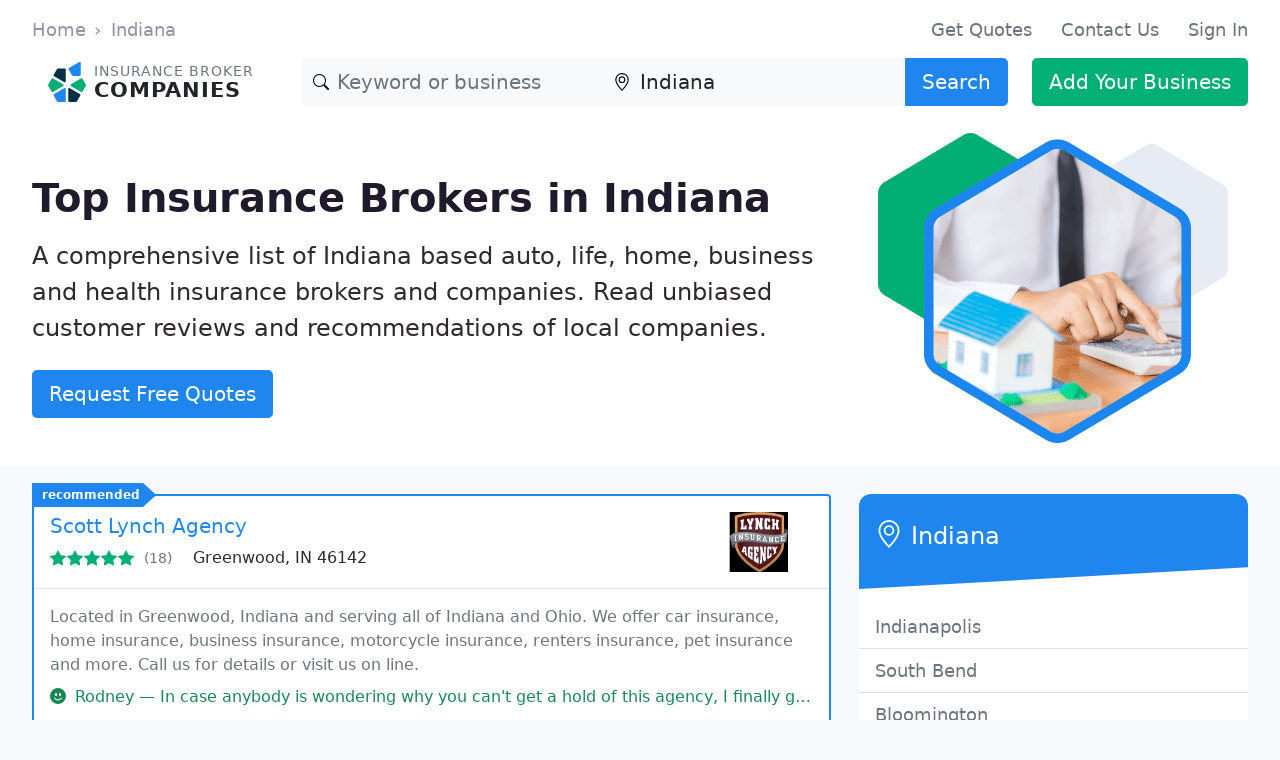

--- FILE ---
content_type: text/html;charset=utf-8
request_url: https://www.insurancebrokercompanies.com/in/hobbs-nm
body_size: 19533
content:
<!doctype html>
<html lang="en">
<head>
    <meta charset="utf-8">
    <meta name="viewport" content="width=device-width, initial-scale=1">

    <link rel="icon" type="image/svg+xml" href="https://www.insurancebrokercompanies.com/assets/themes/bizad/favicon.svg">
<title>Top Insurance Brokers in Indiana</title>
<meta name="description" content="A comprehensive list of Indiana based auto, life, home, business and health insurance brokers and companies. Read reviews. Get free quotes.">
<link rel="canonical" href="https://www.insurancebrokercompanies.com/in">
<meta property="og:image" content="https://www.insurancebrokercompanies.com/assets/sites/logo.svg">
<meta property="og:title" content="Top Insurance Brokers in Indiana">
<meta property="og:description" content="A comprehensive list of Indiana based auto, life, home, business and health insurance brokers and companies. Read reviews. Get free quotes.">
<meta property="og:url" content="https://www.insurancebrokercompanies.com/in">
    <link rel="icon" href="/assets/themes/bizad/logo.svg" sizes="any" type="image/svg+xml">
            <noscript><link href="/css.php?v=202405261" rel="stylesheet"></noscript>
        <style>:root {
  --bs-blue: #0d6efd;
  --bs-indigo: #6610f2;
  --bs-purple: #6f42c1;
  --bs-pink: #d63384;
  --bs-red: #dc3545;
  --bs-orange: #fd7e14;
  --bs-yellow: #ffc107;
  --bs-green: #198754;
  --bs-teal: #20c997;
  --bs-cyan: #0dcaf0;
  --bs-white: #fff;
  --bs-gray: #6c757d;
  --bs-gray-dark: #343a40;
  --bs-gray-100: #f8f9fa;
  --bs-gray-200: #e9ecef;
  --bs-gray-300: #dee2e6;
  --bs-gray-400: #ced4da;
  --bs-gray-500: #adb5bd;
  --bs-gray-600: #6c757d;
  --bs-gray-700: #495057;
  --bs-gray-800: #343a40;
  --bs-gray-900: #212529;
  --bs-primary: #0d6efd;
  --bs-secondary: #6c757d;
  --bs-success: #198754;
  --bs-info: #0dcaf0;
  --bs-warning: #ffc107;
  --bs-danger: #dc3545;
  --bs-light: #f8f9fa;
  --bs-dark: #212529;
  --bs-primary-rgb: 13, 110, 253;
  --bs-secondary-rgb: 108, 117, 125;
  --bs-success-rgb: 25, 135, 84;
  --bs-info-rgb: 13, 202, 240;
  --bs-warning-rgb: 255, 193, 7;
  --bs-danger-rgb: 220, 53, 69;
  --bs-light-rgb: 248, 249, 250;
  --bs-dark-rgb: 33, 37, 41;
  --bs-white-rgb: 255, 255, 255;
  --bs-black-rgb: 0, 0, 0;
  --bs-body-color-rgb: 33, 37, 41;
  --bs-body-bg-rgb: 255, 255, 255;
  --bs-font-sans-serif: system-ui, -apple-system, "Segoe UI", Roboto, "Helvetica Neue", Arial, "Noto Sans", "Liberation Sans", sans-serif, "Apple Color Emoji", "Segoe UI Emoji", "Segoe UI Symbol", "Noto Color Emoji";
  --bs-font-monospace: SFMono-Regular, Menlo, Monaco, Consolas, "Liberation Mono", "Courier New", monospace;
  --bs-gradient: linear-gradient(180deg, rgba(255, 255, 255, 0.15), rgba(255, 255, 255, 0));
  --bs-body-font-family: var(--bs-font-sans-serif);
  --bs-body-font-size: 1rem;
  --bs-body-font-weight: 400;
  --bs-body-line-height: 1.5;
  --bs-body-color: #212529;
  --bs-body-bg: #fff;
}
/*! CSS Used from: http://www.businessesup.com.loc/css.php?v=20220601 */
*,*::before,*::after{box-sizing:border-box;}
body{margin:0;font-family:var(--bs-body-font-family);font-size:var(--bs-body-font-size);font-weight:var(--bs-body-font-weight);line-height:var(--bs-body-line-height);color:var(--bs-body-color);text-align:var(--bs-body-text-align);background-color:var(--bs-body-bg);-webkit-text-size-adjust:100%;-webkit-tap-highlight-color:rgba(0, 0, 0, 0);}
.h5,h4,.h4,h3,.h3,h1{margin-top:0;margin-bottom:0.5rem;font-weight:500;line-height:1.2;}
h1{font-size:calc(1.375rem + 1.5vw);}
@media (min-width:1200px){
h1{font-size:2.5rem;}
}
h3,.h3{font-size:calc(1.3rem + 0.6vw);}
@media (min-width:1200px){
h3,.h3{font-size:1.75rem;}
}
h4,.h4{font-size:calc(1.275rem + 0.3vw);}
@media (min-width:1200px){
h4,.h4{font-size:1.5rem;}
}
.h5{font-size:1.25rem;}
p{margin-top:0;margin-bottom:1rem;}
ol,ul{padding-left:2rem;}
ol,ul{margin-top:0;margin-bottom:1rem;}
.small{font-size:0.875em;}
sup{position:relative;font-size:0.75em;line-height:0;vertical-align:baseline;}
sup{top:-0.5em;}
a{color:#0d6efd;text-decoration:underline;}
a:hover{color:#0a58ca;}
img,svg{vertical-align:middle;}
label{display:inline-block;}
button{border-radius:0;}
button:focus:not(:focus-visible){outline:0;}
input,button,textarea{margin:0;font-family:inherit;font-size:inherit;line-height:inherit;}
button{text-transform:none;}
button,[type=button],[type=submit]{-webkit-appearance:button;}
::-moz-focus-inner{padding:0;border-style:none;}
textarea{resize:vertical;}
.lead{font-size:1.25rem;font-weight:300;}
.list-unstyled{padding-left:0;list-style:none;}
.img-fluid{max-width:100%;height:auto;}
.img-thumbnail{padding:0.25rem;background-color:#fff;border:1px solid #dee2e6;border-radius:0.25rem;max-width:100%;height:auto;}
.container{width:100%;padding-right:var(--bs-gutter-x, 0.75rem);padding-left:var(--bs-gutter-x, 0.75rem);margin-right:auto;margin-left:auto;}
@media (min-width:576px){
.container{max-width:540px;}
}
@media (min-width:768px){
.container{max-width:720px;}
  .mb-md-4 {
    margin-bottom: 1.5rem !important;
  }
}
@media (min-width:992px){
.container{max-width:960px;}
}
@media (min-width:1200px){
.container{max-width:1140px;}
}
@media (min-width:1400px){
.container{max-width:1320px;}
}
.row{--bs-gutter-x:1.5rem;--bs-gutter-y:0;display:flex;flex-wrap:wrap;margin-top:calc(var(--bs-gutter-y) * -1);margin-right:calc(var(--bs-gutter-x) * -.5);margin-left:calc(var(--bs-gutter-x) * -.5);}
.row > *{flex-shrink:0;width:100%;max-width:100%;padding-right:calc(var(--bs-gutter-x) * .5);padding-left:calc(var(--bs-gutter-x) * .5);margin-top:var(--bs-gutter-y);}
.col{flex:1 0 0%;}
.row-cols-1 > *{flex:0 0 auto;width:100%;}
.col-3{flex:0 0 auto;width:25%;}
.col-6{flex:0 0 auto;width:50%;}
.g-0{--bs-gutter-x:0;}
.g-0{--bs-gutter-y:0;}
.g-2{--bs-gutter-x:0.5rem;}
.g-2{--bs-gutter-y:0.5rem;}
.g-3{--bs-gutter-x:1rem;}
.g-3{--bs-gutter-y:1rem;}
@media (min-width:576px){
.col-sm-4{flex:0 0 auto;width:33.33333333%;}
}
@media (min-width:992px){
.row-cols-lg-2 > *{flex:0 0 auto;width:50%;}
.row-cols-lg-3 > *{flex:0 0 auto;width:33.3333333333%;}
.col-lg-2{flex:0 0 auto;width:16.66666667%;}
.col-lg-3{flex:0 0 auto;width:25%;}
.col-lg-4{flex:0 0 auto;width:33.33333333%;}
.col-lg-6{flex:0 0 auto;width:50%;}
.col-lg-8{flex:0 0 auto;width:66.66666667%;}
.col-lg-9{flex:0 0 auto;width:75%;}
}
.form-control{display:block;width:100%;padding:0.375rem 0.75rem;font-size:1rem;font-weight:400;line-height:1.5;color:#212529;background-color:#fff;background-clip:padding-box;border:1px solid #ced4da;-webkit-appearance:none;-moz-appearance:none;appearance:none;border-radius:0.25rem;transition:border-color 0.15s ease-in-out, box-shadow 0.15s ease-in-out;}
@media (prefers-reduced-motion:reduce){
.form-control{transition:none;}
}
.form-control:focus{color:#212529;background-color:#fff;border-color:#86b7fe;outline:0;box-shadow:0 0 0 0.25rem rgba(13, 110, 253, 0.25);}
.form-control::-moz-placeholder{color:#6c757d;opacity:1;}
.form-control::placeholder{color:#6c757d;opacity:1;}
.form-control:disabled{background-color:#e9ecef;opacity:1;}
textarea.form-control{min-height:calc(1.5em + 0.75rem + 2px);}
.form-floating{position:relative;}
.form-floating > .form-control{height:calc(3.5rem + 2px);line-height:1.25;}
.form-floating > label{position:absolute;top:0;left:0;height:100%;padding:1rem 0.75rem;pointer-events:none;border:1px solid transparent;transform-origin:0 0;transition:opacity 0.1s ease-in-out, transform 0.1s ease-in-out;}
@media (prefers-reduced-motion:reduce){
.form-floating > label{transition:none;}
}
.form-floating > .form-control{padding:1rem 0.75rem;}
.form-floating > .form-control::-moz-placeholder{color:transparent;}
.form-floating > .form-control::placeholder{color:transparent;}
.form-floating > .form-control:not(:-moz-placeholder-shown){padding-top:1.625rem;padding-bottom:0.625rem;}
.form-floating > .form-control:focus,.form-floating > .form-control:not(:placeholder-shown){padding-top:1.625rem;padding-bottom:0.625rem;}
.form-floating > .form-control:not(:-moz-placeholder-shown) ~ label{opacity:0.65;transform:scale(0.85) translateY(-0.5rem) translateX(0.15rem);}
.form-floating > .form-control:focus ~ label,.form-floating > .form-control:not(:placeholder-shown) ~ label{opacity:0.65;transform:scale(0.85) translateY(-0.5rem) translateX(0.15rem);}
.input-group{position:relative;display:flex;flex-wrap:wrap;align-items:stretch;width:100%;}
.input-group > .form-control{position:relative;flex:1 1 auto;width:1%;min-width:0;}
.input-group > .form-control:focus{z-index:3;}
.input-group .btn{position:relative;z-index:2;}
.input-group .btn:focus{z-index:3;}
.input-group-lg > .form-control,.input-group-lg > .btn{padding:0.5rem 1rem;font-size:1.25rem;border-radius:0.3rem;}
.input-group:not(.has-validation) > :not(:last-child):not(.dropdown-toggle):not(.dropdown-menu){border-top-right-radius:0;border-bottom-right-radius:0;}
.input-group > :not(:first-child):not(.dropdown-menu):not(.valid-tooltip):not(.valid-feedback):not(.invalid-tooltip):not(.invalid-feedback){margin-left:-1px;border-top-left-radius:0;border-bottom-left-radius:0;}
.btn{display:inline-block;font-weight:400;line-height:1.5;color:#212529;text-align:center;text-decoration:none;vertical-align:middle;cursor:pointer;-webkit-user-select:none;-moz-user-select:none;user-select:none;background-color:transparent;border:1px solid transparent;padding:0.375rem 0.75rem;font-size:1rem;border-radius:0.25rem;transition:color 0.15s ease-in-out, background-color 0.15s ease-in-out, border-color 0.15s ease-in-out, box-shadow 0.15s ease-in-out;}
@media (prefers-reduced-motion:reduce){
.btn{transition:none;}
}
.btn:hover{color:#212529;}
.btn:focus{outline:0;box-shadow:0 0 0 0.25rem rgba(13, 110, 253, 0.25);}
.btn:disabled{pointer-events:none;opacity:0.65;}
.btn-primary{color:#fff;background-color:#0d6efd;border-color:#0d6efd;}
.btn-primary:hover{color:#fff;background-color:#0b5ed7;border-color:#0a58ca;}
.btn-primary:focus{color:#fff;background-color:#0b5ed7;border-color:#0a58ca;box-shadow:0 0 0 0.25rem rgba(49, 132, 253, 0.5);}
.btn-primary:active{color:#fff;background-color:#0a58ca;border-color:#0a53be;}
.btn-primary:active:focus{box-shadow:0 0 0 0.25rem rgba(49, 132, 253, 0.5);}
.btn-primary:disabled{color:#fff;background-color:#0d6efd;border-color:#0d6efd;}
.btn-secondary{color:#fff;background-color:#6c757d;border-color:#6c757d;}
.btn-secondary:hover{color:#fff;background-color:#5c636a;border-color:#565e64;}
.btn-secondary:focus{color:#fff;background-color:#5c636a;border-color:#565e64;box-shadow:0 0 0 0.25rem rgba(130, 138, 145, 0.5);}
.btn-secondary:active{color:#fff;background-color:#565e64;border-color:#51585e;}
.btn-secondary:active:focus{box-shadow:0 0 0 0.25rem rgba(130, 138, 145, 0.5);}
.btn-secondary:disabled{color:#fff;background-color:#6c757d;border-color:#6c757d;}
.btn-warning{color:#000;background-color:#ffc107;border-color:#ffc107;}
.btn-warning:hover{color:#000;background-color:#ffca2c;border-color:#ffc720;}
.btn-warning:focus{color:#000;background-color:#ffca2c;border-color:#ffc720;box-shadow:0 0 0 0.25rem rgba(217, 164, 6, 0.5);}
.btn-warning:active{color:#000;background-color:#ffcd39;border-color:#ffc720;}
.btn-warning:active:focus{box-shadow:0 0 0 0.25rem rgba(217, 164, 6, 0.5);}
.btn-warning:disabled{color:#000;background-color:#ffc107;border-color:#ffc107;}
.btn-light{color:#000;background-color:#f8f9fa;border-color:#f8f9fa;}
.btn-light:hover{color:#000;background-color:#f9fafb;border-color:#f9fafb;}
.btn-light:focus{color:#000;background-color:#f9fafb;border-color:#f9fafb;box-shadow:0 0 0 0.25rem rgba(211, 212, 213, 0.5);}
.btn-light:active{color:#000;background-color:#f9fafb;border-color:#f9fafb;}
.btn-light:active:focus{box-shadow:0 0 0 0.25rem rgba(211, 212, 213, 0.5);}
.btn-light:disabled{color:#000;background-color:#f8f9fa;border-color:#f8f9fa;}
.btn-outline-secondary{color:#6c757d;border-color:#6c757d;}
.btn-outline-secondary:hover{color:#fff;background-color:#6c757d;border-color:#6c757d;}
.btn-outline-secondary:focus{box-shadow:0 0 0 0.25rem rgba(108, 117, 125, 0.5);}
.btn-outline-secondary:active{color:#fff;background-color:#6c757d;border-color:#6c757d;}
.btn-outline-secondary:active:focus{box-shadow:0 0 0 0.25rem rgba(108, 117, 125, 0.5);}
.btn-outline-secondary:disabled{color:#6c757d;background-color:transparent;}
.btn-lg{padding:0.5rem 1rem;font-size:1.25rem;border-radius:0.3rem;}
.btn-sm{padding:0.25rem 0.5rem;font-size:0.875rem;border-radius:0.2rem;}
.fade{transition:opacity 0.15s linear;}
@media (prefers-reduced-motion:reduce){
.fade{transition:none;}
}
.fade:not(.show){opacity:0;}
.card{position:relative;display:flex;flex-direction:column;min-width:0;word-wrap:break-word;background-color:#fff;background-clip:border-box;border:1px solid rgba(0, 0, 0, 0.125);border-radius:0.25rem;}
.card > .list-group{border-top:inherit;border-bottom:inherit;}
.card > .list-group:first-child{border-top-width:0;border-top-left-radius:calc(0.25rem - 1px);border-top-right-radius:calc(0.25rem - 1px);}
.card > .list-group:last-child{border-bottom-width:0;border-bottom-right-radius:calc(0.25rem - 1px);border-bottom-left-radius:calc(0.25rem - 1px);}
.card > .card-header + .list-group{border-top:0;}
.card-body{flex:1 1 auto;padding:1rem 1rem;}
.card-title{margin-bottom:0.5rem;}
.card-header{padding:0.5rem 1rem;margin-bottom:0;background-color:rgba(0, 0, 0, 0.03);border-bottom:1px solid rgba(0, 0, 0, 0.125);}
.card-header:first-child{border-radius:calc(0.25rem - 1px) calc(0.25rem - 1px) 0 0;}
.card-footer{padding:0.5rem 1rem;background-color:rgba(0, 0, 0, 0.03);border-top:1px solid rgba(0, 0, 0, 0.125);}
.card-footer:last-child{border-radius:0 0 calc(0.25rem - 1px) calc(0.25rem - 1px);}
.card-img-overlay{position:absolute;top:0;right:0;bottom:0;left:0;padding:1rem;border-radius:calc(0.25rem - 1px);}
.card-img-bottom{width:100%;}
.card-img-bottom{border-bottom-right-radius:calc(0.25rem - 1px);border-bottom-left-radius:calc(0.25rem - 1px);}
.breadcrumb{display:flex;flex-wrap:wrap;padding:0 0;margin-bottom:1rem;list-style:none;}
.breadcrumb-item + .breadcrumb-item{padding-left:0.5rem;}
.breadcrumb-item + .breadcrumb-item::before{float:left;padding-right:0.5rem;color:#6c757d;content:var(--bs-breadcrumb-divider, "/");}
.badge{display:inline-block;padding:0.35em 0.65em;font-size:0.75em;font-weight:700;line-height:1;color:#fff;text-align:center;white-space:nowrap;vertical-align:baseline;border-radius:0.25rem;}
.badge:empty{display:none;}
.progress{display:flex;height:1rem;overflow:hidden;font-size:0.75rem;background-color:#e9ecef;border-radius:0.25rem;}
.progress-bar{display:flex;flex-direction:column;justify-content:center;overflow:hidden;color:#fff;text-align:center;white-space:nowrap;background-color:#0d6efd;transition:width 0.6s ease;}
@media (prefers-reduced-motion:reduce){
.progress-bar{transition:none;}
}
.list-group{display:flex;flex-direction:column;padding-left:0;margin-bottom:0;border-radius:0.25rem;}
.list-group-item-action{width:100%;color:#495057;text-align:inherit;}
.list-group-item-action:hover,.list-group-item-action:focus{z-index:1;color:#495057;text-decoration:none;background-color:#f8f9fa;}
.list-group-item-action:active{color:#212529;background-color:#e9ecef;}
.list-group-item{position:relative;display:block;padding:0.5rem 1rem;color:#212529;text-decoration:none;background-color:#fff;border:1px solid rgba(0, 0, 0, 0.125);}
.list-group-item:first-child{border-top-left-radius:inherit;border-top-right-radius:inherit;}
.list-group-item:last-child{border-bottom-right-radius:inherit;border-bottom-left-radius:inherit;}
.list-group-item:disabled{color:#6c757d;pointer-events:none;background-color:#fff;}
.list-group-item + .list-group-item{border-top-width:0;}
.list-group-flush{border-radius:0;}
.list-group-flush > .list-group-item{border-width:0 0 1px;}
.list-group-flush > .list-group-item:last-child{border-bottom-width:0;}
.modal{position:fixed;top:0;left:0;z-index:1055;display:none;width:100%;height:100%;overflow-x:hidden;overflow-y:auto;outline:0;}
.modal-dialog{position:relative;width:auto;margin:0.5rem;pointer-events:none;}
.modal.fade .modal-dialog{transition:transform 0.3s ease-out;transform:translate(0, -50px);}
@media (prefers-reduced-motion:reduce){
.modal.fade .modal-dialog{transition:none;}
}
.modal-content{position:relative;display:flex;flex-direction:column;width:100%;pointer-events:auto;background-color:#fff;background-clip:padding-box;border:1px solid rgba(0, 0, 0, 0.2);border-radius:0.3rem;outline:0;}
@media (min-width:576px){
.modal-dialog{max-width:500px;margin:1.75rem auto;}
}
.clearfix::after{display:block;clear:both;content:"";}
.fixed-top{position:fixed;top:0;right:0;left:0;z-index:1030;}
.text-truncate{overflow:hidden;text-overflow:ellipsis;white-space:nowrap;}
.float-start{float:left!important;}
.float-end{float:right!important;}
.overflow-hidden{overflow:hidden!important;}
.d-inline{display:inline!important;}
.d-inline-block{display:inline-block!important;}
.d-block{display:block!important;}
.d-flex{display:flex!important;}
.d-none{display:none!important;}
.shadow-sm{box-shadow:0 0.125rem 0.25rem rgba(0, 0, 0, 0.075)!important;}
.position-relative{position:relative!important;}
.border{border:1px solid #dee2e6!important;}
.border-0{border:0!important;}
.border-top{border-top:1px solid #dee2e6!important;}
.border-bottom{border-bottom:1px solid #dee2e6!important;}
.border-secondary{border-color:#6c757d!important;}
.border-white{border-color:#fff!important;}
.border-2{border-width:2px!important;}
.w-100{width:100%!important;}
.min-vh-100{min-height:100vh!important;}
.flex-column{flex-direction:column!important;}
.flex-grow-1{flex-grow:1!important;}
.flex-shrink-0{flex-shrink:0!important;}
.flex-wrap{flex-wrap:wrap!important;}
.justify-content-center{justify-content:center!important;}
.justify-content-between{justify-content:space-between!important;}
.align-items-start{align-items:flex-start!important;}
.align-items-center{align-items:center!important;}
.align-items-stretch{align-items:stretch!important;}
.order-first{order:-1!important;}
.m-0{margin:0!important;}
.mx-auto{margin-right:auto!important;margin-left:auto!important;}
.my-2{margin-top:0.5rem!important;margin-bottom:0.5rem!important;}
.mt-1{margin-top:0.25rem!important;}
.mt-2{margin-top:0.5rem!important;}
.mt-3{margin-top:1rem!important;}
.mt-4{margin-top:1.5rem!important;}
.mt-5{margin-top:3rem!important;}
.mt-auto{margin-top:auto!important;}
.me-1{margin-right:0.25rem!important;}
.me-2{margin-right:0.5rem!important;}
.me-3{margin-right:1rem!important;}
.mb-0{margin-bottom:0!important;}
.mb-1{margin-bottom:0.25rem!important;}
.mb-2{margin-bottom:0.5rem!important;}
.mb-3{margin-bottom:1rem!important;}
.mb-4{margin-bottom:1.5rem!important;}
.mb-5{margin-bottom:3rem!important;}
.ms-1{margin-left:0.25rem!important;}
.ms-2{margin-left:0.5rem!important;}
.ms-3{margin-left:1rem!important;}
.ms-auto{margin-left:auto!important;}
.p-2{padding:0.5rem!important;}
.p-4{padding:1.5rem!important;}
.p-5{padding:3rem!important;}
.px-0{padding-right:0!important;padding-left:0!important;}
.px-3{padding-right:1rem!important;padding-left:1rem!important;}
.px-5{padding-right:3rem!important;padding-left:3rem!important;}
.py-2{padding-top:0.5rem!important;padding-bottom:0.5rem!important;}
.py-3{padding-top:1rem!important;padding-bottom:1rem!important;}
.py-4{padding-top:1.5rem!important;padding-bottom:1.5rem!important;}
.py-5{padding-top:3rem!important;padding-bottom:3rem!important;}
.pt-2{padding-top:0.5rem!important;}
.pe-1{padding-right:0.25rem!important;}
.pe-2{padding-right:0.5rem!important;}
.pe-5{padding-right:3rem!important;}
.pb-1{padding-bottom:0.25rem!important;}
.pb-2{padding-bottom:0.5rem!important;}
.pb-3{padding-bottom:1rem!important;}
.pb-4{padding-bottom:1.5rem!important;}
.ps-1{padding-left:0.25rem!important;}
.ps-2{padding-left:0.5rem!important;}
.ps-3{padding-left:1rem!important;}
.ps-4{padding-left:1.5rem!important;}
.fs-2{font-size:calc(1.325rem + 0.9vw)!important;}
.fs-4{font-size:calc(1.275rem + 0.3vw)!important;}
.fs-5{font-size:1.25rem!important;}
.fw-light{font-weight:300!important;}
.fw-normal{font-weight:400!important;}
.fw-bold{font-weight:700!important;}
.text-end{text-align:right!important;}
.text-center{text-align:center!important;}
.text-decoration-none{text-decoration:none!important;}
.text-uppercase{text-transform:uppercase!important;}
.text-nowrap{white-space:nowrap!important;}
.text-primary{--bs-text-opacity:1;color:rgba(var(--bs-primary-rgb), var(--bs-text-opacity))!important;}
.text-light{--bs-text-opacity:1;color:rgba(var(--bs-light-rgb), var(--bs-text-opacity))!important;}
.text-dark{--bs-text-opacity:1;color:rgba(var(--bs-dark-rgb), var(--bs-text-opacity))!important;}
.text-white{--bs-text-opacity:1;color:rgba(var(--bs-white-rgb), var(--bs-text-opacity))!important;}
.text-muted{--bs-text-opacity:1;color:#6c757d!important;}
.bg-primary{--bs-bg-opacity:1;background-color:rgba(var(--bs-primary-rgb), var(--bs-bg-opacity))!important;}
.bg-secondary{--bs-bg-opacity:1;background-color:rgba(var(--bs-secondary-rgb), var(--bs-bg-opacity))!important;}
.bg-warning{--bs-bg-opacity:1;background-color:rgba(var(--bs-warning-rgb), var(--bs-bg-opacity))!important;}
.bg-light{--bs-bg-opacity:1;background-color:rgba(var(--bs-light-rgb), var(--bs-bg-opacity))!important;}
.bg-dark{--bs-bg-opacity:1;background-color:rgba(var(--bs-dark-rgb), var(--bs-bg-opacity))!important;}
.bg-white{--bs-bg-opacity:1;background-color:rgba(var(--bs-white-rgb), var(--bs-bg-opacity))!important;}
.rounded-0{border-radius:0!important;}
.rounded-circle{border-radius:50%!important;}
.rounded-pill{border-radius:50rem!important;}
.rounded-top{border-top-left-radius:0.25rem!important;border-top-right-radius:0.25rem!important;}
.rounded-end{border-top-right-radius:0.25rem!important;border-bottom-right-radius:0.25rem!important;}
.rounded-start{border-bottom-left-radius:0.25rem!important;border-top-left-radius:0.25rem!important;}
@media (min-width:576px){
.d-sm-inline{display:inline!important;}
.d-sm-block{display:block!important;}
.d-sm-none{display:none!important;}
}
@media (min-width:768px){
.d-md-inline{display:inline!important;}
.d-md-none{display:none!important;}
.order-md-last{order:6!important;}
}
@media (min-width:992px){
.d-lg-inline{display:inline!important;}
.d-lg-inline-block{display:inline-block!important;}
.d-lg-block{display:block!important;}
.d-lg-flex{display:flex!important;}
.d-lg-none{display:none!important;}
.justify-content-lg-center{justify-content:center!important;}
.mb-lg-4{margin-bottom:1.5rem!important;}
.p-lg-0{padding:0!important;}
.py-lg-3{padding-top:1rem!important;padding-bottom:1rem!important;}
.py-lg-5{padding-top:3rem!important;padding-bottom:3rem!important;}
.text-lg-start{text-align:left!important;}
.text-lg-end{text-align:right!important;}
}
@media (min-width:1200px){
.fs-2{font-size:2rem!important;}
.fs-4{font-size:1.5rem!important;}
}
body{padding-top:60px;color:#666276;font-weight:400;font-size:1rem;}
a{transition:color 0.2s ease-in-out;color:#fd5631;text-decoration:underline;}
a:hover{color:#fd3509;text-decoration:none;}
textarea{min-height:100px;}
@media (max-width:1399px){
.container{max-width:100%;}
}
@media (min-width:576px){
.container{padding-left:2rem;padding-right:2rem;}
}
.header{height:60px;}
.brand{padding:0;margin:0;font-size:1.5em;font-weight:700;}
@media (min-width:992px){
body{padding-top:70px!important;}
.header{height:70px;}
.brand{font-size:1.75em;}
.page-main{padding-right:1rem!important;flex:0 0 auto;width:66.66666667%;}
.page-aside{flex:0 0 auto;width:33.33333333%;}
}
.heading-title{margin:0;}
.bg-primary{background-color:#fd5631!important;}
.btn{font-weight:500;}
.btn.rounded-pill{padding-left:1.5rem;padding-right:1.5rem;}
.btn-lg{font-weight:400;}
.btn-primary{background-color:#fd5631;border-color:#fd5631;box-shadow:unset;}
.btn-primary:hover,.btn-primary:focus,.btn-primary:active{background-color:#fd390e;border-color:#fd390e;color:#fff;box-shadow:0 0 0 0.25rem rgba(253, 86, 49, 0.5);}
.btn-secondary:hover,.btn-secondary:focus,.btn-secondary:active,.btn-outline-secondary:hover,.btn-outline-secondary:focus,.btn-outline-secondary:active{box-shadow:0 0 0 0.25rem rgba(130, 138, 145, 0.5);}
.form-control:focus{border-color:#6C757D;box-shadow:0 0 0 0.25rem rgba(130, 138, 145, 0.5);}
.text-primary{color:#fd5631!important;}
.bg-secondary{background-color:rgba(245, 244, 248)!important;}
@media (max-width:991px){
.breadcrumb-item:first-child,.breadcrumb-item:first-child + .breadcrumb-item::before{display:none;}
}
.breadcrumb-item > a{color:#9691a4;text-decoration:none;}
.breadcrumb-item > a:hover{color:#454056;text-decoration:underline;}
.breadcrumb-item + .breadcrumb-item::before{float:left;padding-right:0.625rem;color:#9691a4;content:var(--bs-breadcrumb-divider, "\203A");}
.shadow-sm{box-shadow:0 0.125rem 0.125rem -0.125rem rgba(31, 27, 45, 0.12), 0 0.25rem 0.75rem rgba(31, 27, 45, 0.12)!important;}
.shadow-xs{box-shadow:0 0 4px 0 rgba(0,0,0,0.15);}
.card{border:1px solid #efecf3;border-radius:.75rem;}
.card-header{border-radius:12px 12px 0 0!important;}
.list-group-item:last-child{border-bottom-right-radius:.75rem;border-bottom-left-radius:.75rem;}
.shadow-hover,.card-hover{transition:border-color 0.2s ease-in-out, background-color 0.2s ease-in-out, box-shadow 0.2s ease-in-out;}
.shadow-hover:hover,.card-hover:hover{box-shadow:0 0.125rem 0.5rem -0.25rem rgba(31, 27, 45, 0.12), 0 0.25rem 1rem rgba(31, 27, 45, 0.12)!important;}
.h5,h4,.h4,h3,.h3,h1{margin-top:0;margin-bottom:1rem;font-weight:700;line-height:1.2;color:#1f1b2d;}
.bi{width:1em;height:1em;display:inline-block;vertical-align:-.125em;}
@media (min-width:992px){
.w-lg-75{width:75%!important;}
}
.fw-semibold{font-weight:500!important;}
.link{color:#1f1b2d;text-decoration:none;}
.link:hover{color:#fd3509!important;text-decoration:underline;}
.btn-sm.btn-action{min-width:100px;}
.btn-action{min-width:120px;}
.btn.large{font-weight:400;}
.large{font-size:1.125em;}
.rating{margin-bottom:0.125em;}
.rating-gray .star-full{filter:grayscale(100%);}
.star-full{background-image:url("data:image/svg+xml,%3Csvg xmlns='http://www.w3.org/2000/svg' width='16' height='16' fill='rgb(253, 86, 49)' viewBox='0 0 16 16'%3E%3Cpath d='M3.612 15.443c-.386.198-.824-.149-.746-.592l.83-4.73L.173 6.765c-.329-.314-.158-.888.283-.95l4.898-.696L7.538.792c.197-.39.73-.39.927 0l2.184 4.327 4.898.696c.441.062.612.636.282.95l-3.522 3.356.83 4.73c.078.443-.36.79-.746.592L8 13.187l-4.389 2.256z'/%3E%3C/svg%3E");}
.star-empty{background-image:url("data:image/svg+xml,%3Csvg xmlns='http://www.w3.org/2000/svg' width='16' height='16' fill='rgb(206, 212, 218)' viewBox='0 0 16 16'%3E%3Cpath d='M3.612 15.443c-.386.198-.824-.149-.746-.592l.83-4.73L.173 6.765c-.329-.314-.158-.888.283-.95l4.898-.696L7.538.792c.197-.39.73-.39.927 0l2.184 4.327 4.898.696c.441.062.612.636.282.95l-3.522 3.356.83 4.73c.078.443-.36.79-.746.592L8 13.187l-4.389 2.256z'/%3E%3C/svg%3E");}
.icon-location{background-image:url("data:image/svg+xml,%3Csvg xmlns='http://www.w3.org/2000/svg' width='16' height='16' fill='rgb(108, 117, 125)' class='bi bi-geo-alt' viewBox='0 0 16 16'%3E%3Cpath d='M12.166 8.94c-.524 1.062-1.234 2.12-1.96 3.07A31.493 31.493 0 0 1 8 14.58a31.481 31.481 0 0 1-2.206-2.57c-.726-.95-1.436-2.008-1.96-3.07C3.304 7.867 3 6.862 3 6a5 5 0 0 1 10 0c0 .862-.305 1.867-.834 2.94zM8 16s6-5.686 6-10A6 6 0 0 0 2 6c0 4.314 6 10 6 10z'/%3E%3Cpath d='M8 8a2 2 0 1 1 0-4 2 2 0 0 1 0 4zm0 1a3 3 0 1 0 0-6 3 3 0 0 0 0 6z'/%3E%3C/svg%3E");}
.icon-folder{background-image:url("data:image/svg+xml,%3Csvg xmlns='http://www.w3.org/2000/svg' width='16' height='16' fill='rgb(108, 117, 125)' class='bi bi-folder2-open' viewBox='0 0 16 16'%3E%3Cpath d='M1 3.5A1.5 1.5 0 0 1 2.5 2h2.764c.958 0 1.76.56 2.311 1.184C7.985 3.648 8.48 4 9 4h4.5A1.5 1.5 0 0 1 15 5.5v.64c.57.265.94.876.856 1.546l-.64 5.124A2.5 2.5 0 0 1 12.733 15H3.266a2.5 2.5 0 0 1-2.481-2.19l-.64-5.124A1.5 1.5 0 0 1 1 6.14V3.5zM2 6h12v-.5a.5.5 0 0 0-.5-.5H9c-.964 0-1.71-.629-2.174-1.154C6.374 3.334 5.82 3 5.264 3H2.5a.5.5 0 0 0-.5.5V6zm-.367 1a.5.5 0 0 0-.496.562l.64 5.124A1.5 1.5 0 0 0 3.266 14h9.468a1.5 1.5 0 0 0 1.489-1.314l.64-5.124A.5.5 0 0 0 14.367 7H1.633z'/%3E%3C/svg%3E");}
.star-full,.star-empty,.icon-location,.icon-folder{background-position:center center!important;background-repeat:no-repeat!important;background-size:contain!important;margin-right:1px;}
.star-full:after,.star-empty:after,.icon-location:after,.icon-folder:after{content:'\00a0';width:1em;height:1em;display:inline-block;vertical-align:-.125em;}
.content-3{height:4.5rem;overflow:hidden;position:relative;}
.logo-icon{width:40px;height:40px;}
.logo-heading{font-size:100%;line-height:1;}
.logo-subheading{line-height:1;margin-bottom:2px;}
@media (min-width:576px){
.logo-icon{width:50px;height:50px;}
.logo-heading{font-size:130%;letter-spacing:1px;}
.logo-subheading{letter-spacing:1px;}
}</style>
        <link rel="stylesheet" media="print" href="/css.php?v=202405261" onload="this.onload=null;this.media='all';"/>
        
    <link href="/assets/themes/bizad/style.css?202405261" rel="stylesheet">
    </head>
<body class="d-flex flex-column min-vh-100">



<div class="fixed-top">
    <div class="bg-white pt-3 pb-1 topbar d-none d-lg-block">
        <div class="container d-flex justify-content-between">
            <div>
                <script type="application/ld+json">{"@context":"https://schema.org","@type":"BreadcrumbList","itemListElement":[{"@type":"ListItem","position":1,"name":"Home","item":"https://www.insurancebrokercompanies.com"},{"@type":"ListItem","position":2,"name":"Indiana","item":"https://www.insurancebrokercompanies.com/in"}]}</script>    <nav class="mb-3 breadcrumb-container d-none d-sm-block" aria-label="breadcrumb">
        <ol class="breadcrumb large">
                            <li class="breadcrumb-item"><a href="https://www.insurancebrokercompanies.com">Home</a></li>
                            <li class="breadcrumb-item"><a href="/in">Indiana</a></li>
                    </ol>
    </nav>
            </div>
            <div>
                            <a href="javascript:;" data-modal="/modals/quote-aff.php?id=0"  data-class="modal-lg modal-fullscreen-sm-down" class="large link text-muted ms-4 d-none d-lg-inline-block">Get Quotes</a>
                <a href="javascript:;" data-modal="/modals/contact.php"  data-class="modal-lg modal-fullscreen-sm-down" class="large link text-muted ms-4 d-none d-lg-inline-block">Contact Us</a>
                <a href="javascript:;" data-modal="/modals/signin.php"  data-class="modal-fullscreen-sm-down" class="large link text-muted ms-4 d-none d-lg-inline-block">Sign In</a>
                        </div>
        </div>
    </div>

<header class="header px-0 d-flex justify-content-center">
    <div class="container d-flex justify-content-between">
                
        <a class="logo align-items-center d-flex link" href="https://www.insurancebrokercompanies.com">
            <div class="me-2 ms-md-3">
            <svg xmlns="http://www.w3.org/2000/svg" width="38.2" height="39.8" fill="currentColor" fill-rule="evenodd" xmlns:v="https://vecta.io/nano"><path d="M32.9 12.7V1.1c0-.404-.201-.751-.551-.954s-.751-.202-1.1 0l-10.1 5.82a1.1 1.1 0 0 0-.403 1.5l3.36 5.82c.202.35.55.551.954.551h6.72a1.1 1.1 0 0 0 1.1-1.1" fill="#1f86ef"/><path d="M23.1 22.1l10.1-5.82a1.1 1.1 0 0 1 1.5.403l3.36 5.82c.202.35.202.751 0 1.1l-3.36 5.82a1.1 1.1 0 0 1-1.5.403l-.036-.02-10-5.8a1.08 1.08 0 0 1-.551-.955c0-.404.201-.751.551-.954" fill="#02af74"/><path d="M32 31.9l-.036-.02-10-5.8c-.35-.202-.751-.202-1.1 0s-.551.549-.551.954v11.6a1.1 1.1 0 0 0 1.1 1.1l6.72-.001c.404 0 .752-.201.954-.551l3.36-5.82a1.1 1.1 0 0 0-.403-1.5" fill="#042e43"/><path d="M6.2 31.9l.036-.021 10-5.8c.35-.202.751-.202 1.1 0s.551.549.551.954v11.6a1.1 1.1 0 0 1-1.1 1.1l-6.72.001a1.07 1.07 0 0 1-.954-.551l-3.36-5.82a1.1 1.1 0 0 1 .403-1.5" fill="#1f86ef"/><path d="M6.2 14.2l.036.021 10 5.8c.35.202.751.202 1.1 0s.551-.549.551-.954v-11.6c0-.606-.495-1.1-1.1-1.1h-6.72c-.404 0-.751.201-.954.551l-3.36 5.82c-.304.526-.122 1.2.403 1.5" fill="#042e43"/><path d="M15.1 22.1l-10-5.8-.036-.021a1.1 1.1 0 0 0-1.5.403l-3.36 5.82c-.202.35-.202.751 0 1.1l3.36 5.82a1.1 1.1 0 0 0 1.5.404l.037-.022 10-5.8c.35-.202.551-.55.551-.954s-.201-.752-.551-.954" fill="#02af74"/></svg>            </div>
            <div class="logo-content">
                <div class="logo-subheading text-muted text-uppercase fw-semibold small">
                    <span class="d-sm-none">Insurance Broker</span><span class="d-none d-sm-inline">Insurance Broker</span>                </div>
                <div class="logo-heading text-dark text-uppercase fw-bold text-nowrap">
                    <span class="d-sm-none">Companies</span><span class="d-none d-sm-inline">Companies</span>                </div>
            </div>
        </a>

                <form action="/search" id="header-search" method="get" class="align-items-center d-none d-lg-flex ps-5 w-100">
            <div class="input-group input-group-lg" id="autocomplete-group">
                <input type="search" name="keyword" value="" id="header-keyword" class="form-control large autocomplete-control bg-light"  data-width-container="autocomplete-group" data-url="/app/autocomplete.json.php?mode=keywords_businesses" placeholder="Keyword or business" aria-label="Keyword">
                <input type="search" name="location" value="Indiana" id="header-location" class="form-control large autocomplete-control bg-light"  data-url="/app/autocomplete-places.json.php" placeholder="Location" aria-label="Location">
                <button type="submit" class="btn btn-primary large fw-normal px-3">
                    Search
                </button>
            </div>
        </form>
        
        <div class="text-nowrap d-flex align-items-center">
                        <a href="javascript:;" data-modal="/modals/search.php?keyword=&location=Indiana"  data-class="modal-fullscreen-sm-down" class="fs-5 btn btn-secondary ms-2 d-inline-block d-lg-none"><svg xmlns="http://www.w3.org/2000/svg" width="16" height="16" fill="currentColor" class="bi bi-search" viewBox="0 0 16 16">
  <path d="M11.742 10.344a6.5 6.5 0 1 0-1.397 1.398h-.001c.03.04.062.078.098.115l3.85 3.85a1 1 0 0 0 1.415-1.414l-3.85-3.85a1.007 1.007 0 0 0-.115-.1zM12 6.5a5.5 5.5 0 1 1-11 0 5.5 5.5 0 0 1 11 0z"/>
</svg></a>
                        <a href="javascript:;" data-modal="/modals/menu.php"  data-class="modal-fullscreen-sm-down" class="fs-5 btn btn-secondary ms-2 d-inline-block d-lg-none"><svg xmlns="http://www.w3.org/2000/svg" width="16" height="16" fill="currentColor" class="bi bi-list" viewBox="0 0 16 16">
  <path fill-rule="evenodd" d="M2.5 12a.5.5 0 0 1 .5-.5h10a.5.5 0 0 1 0 1H3a.5.5 0 0 1-.5-.5zm0-4a.5.5 0 0 1 .5-.5h10a.5.5 0 0 1 0 1H3a.5.5 0 0 1-.5-.5zm0-4a.5.5 0 0 1 .5-.5h10a.5.5 0 0 1 0 1H3a.5.5 0 0 1-.5-.5z"/>
</svg></a>
                        <a href="javascript:;" data-modal="/modals/account-menu.php"  data-class="modal-fullscreen-sm-down" class="fs-5 btn btn-secondary ms-2 d-inline-block d-lg-none"><svg xmlns="http://www.w3.org/2000/svg" width="16" height="16" fill="currentColor" class="bi bi-person" viewBox="0 0 16 16">
  <path d="M8 8a3 3 0 1 0 0-6 3 3 0 0 0 0 6zm2-3a2 2 0 1 1-4 0 2 2 0 0 1 4 0zm4 8c0 1-1 1-1 1H3s-1 0-1-1 1-4 6-4 6 3 6 4zm-1-.004c-.001-.246-.154-.986-.832-1.664C11.516 10.68 10.289 10 8 10c-2.29 0-3.516.68-4.168 1.332-.678.678-.83 1.418-.832 1.664h10z"/>
</svg></a>


                                                <a href="/signup" class="btn btn-lg btn-secondary ms-4 d-none d-lg-inline-block">Add Your Business</a>
                                    </div>
    </div>
</header>

</div>


<div class="jumbotron bg-white mb-md-4 clearfix">
    <div class="container">
        <div class="row d-flex align-items-stretch align-items-center">
            <div class="col-lg-8 pb-4 py-lg-5 pe-lg-4 clearfix">
                                                <h1 class="heading-title mt-3">Top Insurance Brokers in Indiana</h1>
                                <p class="lead fs-4 jumbotron-text m-0 mt-3 clearfix">
                    <img src="/assets/jumbotron/insurancebrokercompanies.com.png" loading="lazy" class="float-end ms-3 mb-1 d-block d-lg-none" style="width:30%">
                    A comprehensive list of Indiana based auto, life, home, business and health insurance brokers and companies. Read unbiased customer reviews and recommendations of local companies.                </p>
                                    <div class="text-center text-lg-start">
                    <button type="button" class="btn btn-primary btn-lg mt-4" href="javascript:;" data-modal="/modals/quote-aff.php"  data-class="modal-lg modal-fullscreen-sm-down">Request Free Quotes</button>
                    </div>
                            </div>
            <div class="col-lg-4" style="background-image: url(/assets/jumbotron/insurancebrokercompanies.com.png);background-position: center center;background-repeat: no-repeat"></div>
        </div>

    </div>
</div>
<form method="get" action="/search" class="bg-light py-4 d-md-none">
    <div class="container text-center">
                <div class="input-group input-group-lg">
            <input type="text" name="location" class="form-control autocomplete-control" data-url="/app/autocomplete-places.json.php"  placeholder="Location or zip code">
            <button class="btn btn-secondary" type="submit">Go</button>
        </div>
    </div>
</form>

<div class="container mt-1">
    <section class="row page-section">
        <main class="page-main">
                                                <script type="application/ld+json">{"@context":"https://schema.org","@type":"LocalBusiness","name":"Scott Lynch Agency","address":{"@type":"PostalAddress","streetAddress":"3209 W Smith Valley Rd., Ste. Y102-10","addressLocality":"Greenwood","addressRegion":"IN","postalCode":"46142","addressCountry":"US"},"geo":{"@type":"GeoCoordinates","latitude":"39.61361","longitude":"-86.10667"},"id":"https://www.insurancebrokercompanies.com/10912/scott-lynch-agency","image":"https://www.insurancebrokercompanies.com/u/imp/201/b/3/b34d1a025766791d91b5a910adeaafd1.jpg","telephone":"(317) 886-0081","aggregateRating":{"@type":"AggregateRating","ratingValue":"5","reviewCount":"18"},"openingHoursSpecification":[{"openingHoursSpecification":{"@type":"OpeningHoursSpecification","dayOfWeek":1,"opens":"00:00","closes":"23:59"}},{"openingHoursSpecification":{"@type":"OpeningHoursSpecification","dayOfWeek":2,"opens":"00:00","closes":"23:59"}},{"openingHoursSpecification":{"@type":"OpeningHoursSpecification","dayOfWeek":3,"opens":"00:00","closes":"23:59"}},{"openingHoursSpecification":{"@type":"OpeningHoursSpecification","dayOfWeek":4,"opens":"00:00","closes":"23:59"}},{"openingHoursSpecification":{"@type":"OpeningHoursSpecification","dayOfWeek":5,"opens":"00:00","closes":"23:59"}},{"openingHoursSpecification":{"@type":"OpeningHoursSpecification","dayOfWeek":6,"opens":"00:00","closes":"23:59"}},{"openingHoursSpecification":{"@type":"OpeningHoursSpecification","opens":"00:00","closes":"23:59"}}]}</script>            <div class="card card-hover listing mb-4  listing-featured">
                                <span class="badge badge-featured" style="">recommended</span>
                
                
                
                <div class="card-header border-bottom py-3">
                        <div class="d-flex align-items-start align-items-center justify-content-between w-100">
                     
                            <div class="flex-grow-1 text-truncate">
                                <h3 class="h5 fw-semibold mb-2">
                                                                            <a href="/10912/scott-lynch-agency" class="text-decoration-none">Scott Lynch Agency</a>
                                                                    </h3>

                                <span class="rating" title="18 reviews"><i class="star-full"></i><i class="star-full"></i><i class="star-full"></i><i class="star-full"></i><i class="star-full"></i></span>                                <span class="text-muted small ms-1"> (18)</span>


                                <a href="/greenwood-in" class="link ms-3">Greenwood, IN 46142</a>
                                

                            </div>
                            <div class="ms-auto text-lg-end ps-2">
                                <img loading="lazy" src="/u/imp/201/b/3/b34d1a025766791d91b5a910adeaafd1.jpg" height="60"  width="108" class="rounded" alt="Scott Lynch Agency">
                            </div>
                        </div>
                </div>


                <div class="card-body text-muted">
                   
                            <div class="more more-sm">
                                Located in Greenwood, Indiana and serving all of Indiana and Ohio. We offer car insurance, home insurance, business insurance, motorcycle insurance, renters insurance, pet insurance and more. Call us for details or visit us on line.                            </div>

                                            <div class="text-success mt-2 d-none d-lg-block fw-semibold text-truncate">
                            <svg xmlns="http://www.w3.org/2000/svg" width="16" height="16" fill="currentColor" class="bi bi-emoji-smile-fill" viewBox="0 0 16 16">
  <path d="M8 16A8 8 0 1 0 8 0a8 8 0 0 0 0 16zM7 6.5C7 7.328 6.552 8 6 8s-1-.672-1-1.5S5.448 5 6 5s1 .672 1 1.5zM4.285 9.567a.5.5 0 0 1 .683.183A3.498 3.498 0 0 0 8 11.5a3.498 3.498 0 0 0 3.032-1.75.5.5 0 1 1 .866.5A4.498 4.498 0 0 1 8 12.5a4.498 4.498 0 0 1-3.898-2.25.5.5 0 0 1 .183-.683zM10 8c-.552 0-1-.672-1-1.5S9.448 5 10 5s1 .672 1 1.5S10.552 8 10 8z"/>
</svg>                            <span class="fw-semibold ms-1">
                            Rodney &mdash; In case anybody is wondering why you can't get a hold of this agency, I finally googled his name and he actually passed away </span>
                        </div>
                    
                            
                            <div class="mt-3">
                                                        <a href="tel:3178860081" class="btn btn-secondary btn-sm btn-action" style="width:130px;">(317) 886-0081</a>                            </div>





                </div>
            </div><!-- card -->

            <script type="application/ld+json">{"@context":"https://schema.org","@type":"LocalBusiness","name":"Dan Berry Insurance Agency","address":{"@type":"PostalAddress","streetAddress":"54101 Ironwood Road","addressLocality":"South Bend","addressRegion":"IN","postalCode":"46635","addressCountry":"US"},"geo":{"@type":"GeoCoordinates","latitude":"41.68333","longitude":"-86.25000"},"url":"https://www.danberryinsurance.com","id":"https://www.insurancebrokercompanies.com/10834/dan-berry-insurance-agency","image":"https://www.insurancebrokercompanies.com/u/imp/201/a/8/a86cb06a30ccca45c101c3af7d8f72e7.jpg","telephone":"(574) 255-6222"}</script>            <div class="card card-hover listing mb-4 ">
                
                
                
                <div class="card-header border-bottom py-3">
                        <div class="d-flex align-items-start align-items-center justify-content-between w-100">
                     
                            <div class="flex-grow-1 text-truncate">
                                <h3 class="h5 fw-semibold mb-2">
                                                                            <a href="/10834/dan-berry-insurance-agency" class="text-decoration-none">Dan Berry Insurance Agency</a>
                                                                    </h3>

                                <span class="rating"><i class="star-empty"></i><i class="star-empty"></i><i class="star-empty"></i><i class="star-empty"></i><i class="star-empty"></i></span>                                


                                <a href="/south-bend-in" class="link ms-3">South Bend, IN 46635</a>
                                

                            </div>
                            <div class="ms-auto text-lg-end ps-2">
                                <img loading="lazy" src="/u/imp/201/a/8/a86cb06a30ccca45c101c3af7d8f72e7.jpg" height="60"  width="108" class="rounded" alt="Dan Berry Insurance Agency">
                            </div>
                        </div>
                </div>


                <div class="card-body text-muted">
                   
                            <div class="more more-sm">
                                At Dan Berry Insurance Agency, our purpose is to be the premier insurance agency in the community we service. We Believe in doing what is right by the customers we serve and the companies we represent. We Believe in allying ourselves with strong company partners who share our commitment and values.                            </div>

                                            <div class="text-success mt-2 d-none d-lg-block fw-semibold text-truncate">
                            <svg xmlns="http://www.w3.org/2000/svg" width="16" height="16" fill="currentColor" class="bi bi-emoji-smile-fill" viewBox="0 0 16 16">
  <path d="M8 16A8 8 0 1 0 8 0a8 8 0 0 0 0 16zM7 6.5C7 7.328 6.552 8 6 8s-1-.672-1-1.5S5.448 5 6 5s1 .672 1 1.5zM4.285 9.567a.5.5 0 0 1 .683.183A3.498 3.498 0 0 0 8 11.5a3.498 3.498 0 0 0 3.032-1.75.5.5 0 1 1 .866.5A4.498 4.498 0 0 1 8 12.5a4.498 4.498 0 0 1-3.898-2.25.5.5 0 0 1 .183-.683zM10 8c-.552 0-1-.672-1-1.5S9.448 5 10 5s1 .672 1 1.5S10.552 8 10 8z"/>
</svg>                            <span class="fw-semibold ms-1">
                            Michael Stockrahm &mdash; Dan and his team are knowledgeable, responsive, and willing to educate my companies and our personal estate to maximize the </span>
                        </div>
                    
                            
                            <div class="mt-3">
                                                        <a href="tel:5742556222" class="btn btn-secondary btn-sm btn-action" style="width:130px;">(574) 255-6222</a>                            </div>





                </div>
            </div><!-- card -->

            <script type="application/ld+json">{"@context":"https://schema.org","@type":"LocalBusiness","name":"Haywood Roosevelt III","address":{"@type":"PostalAddress","streetAddress":"650 S Lk St","addressLocality":"Gary","addressRegion":"IN","postalCode":"46403","addressCountry":"US"},"geo":{"@type":"GeoCoordinates","latitude":"41.59333","longitude":"-87.34639"},"url":"http://www.haywoodandfleming.com","id":"https://www.insurancebrokercompanies.com/10704/haywood-roosevelt-iii","image":"https://www.insurancebrokercompanies.com/assets/themes/bizad/placeholder.png","telephone":"(219) 938-5025"}</script>            <div class="card card-hover listing mb-4 ">
                
                
                
                <div class="card-header border-bottom py-3">
                        <div class="d-flex align-items-start align-items-center justify-content-between w-100">
                     
                            <div class="flex-grow-1 text-truncate">
                                <h3 class="h5 fw-semibold mb-2">
                                                                            <a href="/10704/haywood-roosevelt-iii" class="text-decoration-none">Haywood Roosevelt III</a>
                                                                    </h3>

                                <span class="rating"><i class="star-empty"></i><i class="star-empty"></i><i class="star-empty"></i><i class="star-empty"></i><i class="star-empty"></i></span>                                


                                <a href="/gary-in" class="link ms-3">Gary, IN 46403</a>
                                

                            </div>
                            <div class="ms-auto text-lg-end ps-2">
                                <img loading="lazy" src="/assets/themes/bizad/placeholder.png" height="60"  width="108" class="rounded" alt="Haywood Roosevelt III">
                            </div>
                        </div>
                </div>


                <div class="card-body text-muted">
                   
                            <div class="more more-sm">
                                Haywood and Fleming Associates Specializes in Insurance and Risk Management Solutions for Today's Age and Tomorrow's Time. Haywood and Fleming Associates is a leading independent insurance agency located in Gary, Indiana. During our years of growth, we have developed considerable experience in serving the insurance and risk management needs of large and complex commercial accounts.                            </div>

                    
                            
                            <div class="mt-3">
                                                        <a href="tel:2199385025" class="btn btn-secondary btn-sm btn-action" style="width:130px;">(219) 938-5025</a>                            </div>





                </div>
            </div><!-- card -->

            <script type="application/ld+json">{"@context":"https://schema.org","@type":"LocalBusiness","name":"Hammond National Insurance","address":{"@type":"PostalAddress","streetAddress":"5248 South Hohman Avenue","addressLocality":"Hammond","addressRegion":"IN","postalCode":"46320","addressCountry":"US"},"geo":{"@type":"GeoCoordinates","latitude":"41.58333","longitude":"-87.50000"},"url":"https://www.hammondnational.com","id":"https://www.insurancebrokercompanies.com/10682/hammond-national-insurance","image":"https://www.insurancebrokercompanies.com/assets/themes/bizad/placeholder.png","telephone":"(219) 931-4000"}</script>            <div class="card card-hover listing mb-4 ">
                
                
                
                <div class="card-header border-bottom py-3">
                        <div class="d-flex align-items-start align-items-center justify-content-between w-100">
                     
                            <div class="flex-grow-1 text-truncate">
                                <h3 class="h5 fw-semibold mb-2">
                                                                            <a href="/10682/hammond-national-insurance" class="text-decoration-none">Hammond National Insurance</a>
                                                                    </h3>

                                <span class="rating"><i class="star-empty"></i><i class="star-empty"></i><i class="star-empty"></i><i class="star-empty"></i><i class="star-empty"></i></span>                                


                                <a href="/hammond-in" class="link ms-3">Hammond, IN 46320</a>
                                

                            </div>
                            <div class="ms-auto text-lg-end ps-2">
                                <img loading="lazy" src="/assets/themes/bizad/placeholder.png" height="60"  width="108" class="rounded" alt="Hammond National Insurance">
                            </div>
                        </div>
                </div>


                <div class="card-body text-muted">
                   
                            <div class="more more-sm">
                                Pledge of Performance Trusted ChoiceSM agencies are insurance and financial services firms whose access to multiple firms and dedication to quality service allow us to provide our customers competitive pricing, a broad choice of products and unparalleled advocacy. We are  licensed in the states of Wisconsin, Michigan and Florida. We provide insurance products in those states on a limited basis.                            </div>

                                            <div class="text-danger mt-2 d-none d-lg-block fw-semibold text-truncate">
                            <svg xmlns="http://www.w3.org/2000/svg" width="16" height="16" fill="currentColor" class="bi bi-emoji-angry-fill" viewBox="0 0 16 16">
  <path d="M8 16A8 8 0 1 0 8 0a8 8 0 0 0 0 16zM4.053 4.276a.5.5 0 0 1 .67-.223l2 1a.5.5 0 0 1 .166.76c.071.206.111.44.111.687C7 7.328 6.552 8 6 8s-1-.672-1-1.5c0-.408.109-.778.285-1.049l-1.009-.504a.5.5 0 0 1-.223-.67zm.232 8.157a.5.5 0 0 1-.183-.683A4.498 4.498 0 0 1 8 9.5a4.5 4.5 0 0 1 3.898 2.25.5.5 0 1 1-.866.5A3.498 3.498 0 0 0 8 10.5a3.498 3.498 0 0 0-3.032 1.75.5.5 0 0 1-.683.183zM10 8c-.552 0-1-.672-1-1.5 0-.247.04-.48.11-.686a.502.502 0 0 1 .166-.761l2-1a.5.5 0 1 1 .448.894l-1.009.504c.176.27.285.64.285 1.049 0 .828-.448 1.5-1 1.5z"/>
</svg>                            <span class="fw-semibold ms-1">
                            Keith Henderson &mdash; Careful with this one there is still an emergency suspension by the state of indiana </span>
                        </div>
                    
                            
                            <div class="mt-3">
                                                        <a href="tel:2199314000" class="btn btn-secondary btn-sm btn-action" style="width:130px;">(219) 931-4000</a>                            </div>





                </div>
            </div><!-- card -->

            <script type="application/ld+json">{"@context":"https://schema.org","@type":"LocalBusiness","name":"ISU The May Agency","address":{"@type":"PostalAddress","streetAddress":"1327 North Walnut St","addressLocality":"Bloomington","addressRegion":"IN","postalCode":"47404","addressCountry":"US"},"geo":{"@type":"GeoCoordinates","latitude":"39.16528","longitude":"-86.52639"},"url":"https://www.mayagency.com","id":"https://www.insurancebrokercompanies.com/10655/isu-the-may-agency","image":"https://www.insurancebrokercompanies.com/u/imp/201/e/2/e2ae9b79e35382c974d5144861594ac0.jpg","telephone":"(812) 334-2400"}</script>            <div class="card card-hover listing mb-4 ">
                
                
                
                <div class="card-header border-bottom py-3">
                        <div class="d-flex align-items-start align-items-center justify-content-between w-100">
                     
                            <div class="flex-grow-1 text-truncate">
                                <h3 class="h5 fw-semibold mb-2">
                                                                            <a href="/10655/isu-the-may-agency" class="text-decoration-none">ISU The May Agency</a>
                                                                    </h3>

                                <span class="rating"><i class="star-empty"></i><i class="star-empty"></i><i class="star-empty"></i><i class="star-empty"></i><i class="star-empty"></i></span>                                


                                <a href="/bloomington-in" class="link ms-3">Bloomington, IN 47404</a>
                                

                            </div>
                            <div class="ms-auto text-lg-end ps-2">
                                <img loading="lazy" src="/u/imp/201/e/2/e2ae9b79e35382c974d5144861594ac0.jpg" height="60"  width="108" class="rounded" alt="ISU The May Agency">
                            </div>
                        </div>
                </div>


                <div class="card-body text-muted">
                   
                            <div class="more more-sm">
                                Set up in 1949, ISU Insurance Services The May Agency is a family run business which has offered commercial and individual lines of insurance with service to the people and businesses of our community for over three generations. We are committed to protecting your interests by providing you the finest coverage at the highest value from real people.                            </div>

                    
                            
                            <div class="mt-3">
                                                        <a href="tel:8123342400" class="btn btn-secondary btn-sm btn-action" style="width:130px;">(812) 334-2400</a>                            </div>





                </div>
            </div><!-- card -->

            <script type="application/ld+json">{"@context":"https://schema.org","@type":"LocalBusiness","name":"Equine Insurance Specialists","address":{"@type":"PostalAddress","streetAddress":"3301 West Purdue Ave","addressLocality":"Muncie","addressRegion":"IN","postalCode":"47304","addressCountry":"US"},"geo":{"@type":"GeoCoordinates","latitude":"40.19333","longitude":"-85.38639"},"url":"https://www.insureyourhorse.com","id":"https://www.insurancebrokercompanies.com/10632/equine-insurance-specialists","image":"https://www.insurancebrokercompanies.com/assets/themes/bizad/placeholder.png","telephone":"(765) 282-0894"}</script>            <div class="card card-hover listing mb-4 ">
                
                
                
                <div class="card-header border-bottom py-3">
                        <div class="d-flex align-items-start align-items-center justify-content-between w-100">
                     
                            <div class="flex-grow-1 text-truncate">
                                <h3 class="h5 fw-semibold mb-2">
                                                                            <a href="/10632/equine-insurance-specialists" class="text-decoration-none">Equine Insurance Specialists</a>
                                                                    </h3>

                                <span class="rating"><i class="star-empty"></i><i class="star-empty"></i><i class="star-empty"></i><i class="star-empty"></i><i class="star-empty"></i></span>                                


                                <a href="/muncie-in" class="link ms-3">Muncie, IN 47304</a>
                                

                            </div>
                            <div class="ms-auto text-lg-end ps-2">
                                <img loading="lazy" src="/assets/themes/bizad/placeholder.png" height="60"  width="108" class="rounded" alt="Equine Insurance Specialists">
                            </div>
                        </div>
                </div>


                <div class="card-body text-muted">
                   
                            <div class="more more-sm">
                                Whatever you choose to call it, we supply the proper protection and service that you deserve. We provide a huge range of horse insurance products on a national basis. Our horse farm insurance program is available in forty-four states, and our liability and equine mortality insurance programs are available in forty-nine states.                            </div>

                                            <div class="text-success mt-2 d-none d-lg-block fw-semibold text-truncate">
                            <svg xmlns="http://www.w3.org/2000/svg" width="16" height="16" fill="currentColor" class="bi bi-emoji-smile-fill" viewBox="0 0 16 16">
  <path d="M8 16A8 8 0 1 0 8 0a8 8 0 0 0 0 16zM7 6.5C7 7.328 6.552 8 6 8s-1-.672-1-1.5S5.448 5 6 5s1 .672 1 1.5zM4.285 9.567a.5.5 0 0 1 .683.183A3.498 3.498 0 0 0 8 11.5a3.498 3.498 0 0 0 3.032-1.75.5.5 0 1 1 .866.5A4.498 4.498 0 0 1 8 12.5a4.498 4.498 0 0 1-3.898-2.25.5.5 0 0 1 .183-.683zM10 8c-.552 0-1-.672-1-1.5S9.448 5 10 5s1 .672 1 1.5S10.552 8 10 8z"/>
</svg>                            <span class="fw-semibold ms-1">
                            Jessica Houser &mdash; Andy was very helpful and answered all the questions I had for him. </span>
                        </div>
                    
                            
                            <div class="mt-3">
                                                        <a href="tel:7652820894" class="btn btn-secondary btn-sm btn-action" style="width:130px;">(765) 282-0894</a>                            </div>





                </div>
            </div><!-- card -->

            <script type="application/ld+json">{"@context":"https://schema.org","@type":"LocalBusiness","name":"Franklin Insurance","address":{"@type":"PostalAddress","streetAddress":"359 North Morton Street","addressLocality":"Franklin","addressRegion":"IN","postalCode":"46131","addressCountry":"US"},"geo":{"@type":"GeoCoordinates","latitude":"39.48540","longitude":"-86.06080"},"url":"https://www.franklin-insurance.net","id":"https://www.insurancebrokercompanies.com/8736/franklin-insurance","image":"https://www.insurancebrokercompanies.com/u/imp/201/3/7/3716337c33730849f126e034b04aadb7.jpg","telephone":"(317) 736-8277"}</script>            <div class="card card-hover listing mb-4 ">
                
                
                
                <div class="card-header border-bottom py-3">
                        <div class="d-flex align-items-start align-items-center justify-content-between w-100">
                     
                            <div class="flex-grow-1 text-truncate">
                                <h3 class="h5 fw-semibold mb-2">
                                                                            <a href="/8736/franklin-insurance" class="text-decoration-none">Franklin Insurance</a>
                                                                    </h3>

                                <span class="rating"><i class="star-empty"></i><i class="star-empty"></i><i class="star-empty"></i><i class="star-empty"></i><i class="star-empty"></i></span>                                


                                <a href="/franklin-in" class="link ms-3">Franklin, IN 46131</a>
                                

                            </div>
                            <div class="ms-auto text-lg-end ps-2">
                                <img loading="lazy" src="/u/imp/201/3/7/3716337c33730849f126e034b04aadb7.jpg" height="60"  width="108" class="rounded" alt="Franklin Insurance">
                            </div>
                        </div>
                </div>


                <div class="card-body text-muted">
                   
                            <div class="more more-sm">
                                We believe that making clients like you a priority is what wealth management is all about. From retiring early to funding a college education to fueling your passion for philanthropy, we want to know what's important to you, your spouse, and your family - and how you see your needs changing over time.                            </div>

                    
                            
                            <div class="mt-3">
                                                        <a href="tel:3177368277" class="btn btn-secondary btn-sm btn-action" style="width:130px;">(317) 736-8277</a>                            </div>





                </div>
            </div><!-- card -->

            <script type="application/ld+json">{"@context":"https://schema.org","@type":"LocalBusiness","name":"Baker & CO Insurance","address":{"@type":"PostalAddress","streetAddress":"121 West Plymouth St","addressLocality":"Bremen","addressRegion":"IN","postalCode":"46506","addressCountry":"US"},"geo":{"@type":"GeoCoordinates","latitude":"41.44670","longitude":"-86.19320"},"id":"https://www.insurancebrokercompanies.com/8735/baker-co-insurance","image":"https://www.insurancebrokercompanies.com/assets/themes/bizad/placeholder.png","telephone":"(574) 546-2685"}</script>            <div class="card card-hover listing mb-4 ">
                
                
                
                <div class="card-header border-bottom py-3">
                        <div class="d-flex align-items-start align-items-center justify-content-between w-100">
                     
                            <div class="flex-grow-1 text-truncate">
                                <h3 class="h5 fw-semibold mb-2">
                                                                            <a href="/8735/baker-co-insurance" class="text-decoration-none">Baker & CO Insurance</a>
                                                                    </h3>

                                <span class="rating"><i class="star-empty"></i><i class="star-empty"></i><i class="star-empty"></i><i class="star-empty"></i><i class="star-empty"></i></span>                                


                                <a href="/bremen-in" class="link ms-3">Bremen, IN 46506</a>
                                

                            </div>
                            <div class="ms-auto text-lg-end ps-2">
                                <img loading="lazy" src="/assets/themes/bizad/placeholder.png" height="60"  width="108" class="rounded" alt="Baker & CO Insurance">
                            </div>
                        </div>
                </div>


                <div class="card-body text-muted">
                   
                            <div class="more more-sm">
                                Our goal is to supply our clients with quality insurance protection at the highest possible rate. Baker and Company Insurance. for all of your insurance requirements. Appropriate coverage is our 1st priority. Our professional team will analyze your specific coverage requirements before making recommendations for your insurance.                            </div>

                                            <div class="text-success mt-2 d-none d-lg-block fw-semibold text-truncate">
                            <svg xmlns="http://www.w3.org/2000/svg" width="16" height="16" fill="currentColor" class="bi bi-emoji-smile-fill" viewBox="0 0 16 16">
  <path d="M8 16A8 8 0 1 0 8 0a8 8 0 0 0 0 16zM7 6.5C7 7.328 6.552 8 6 8s-1-.672-1-1.5S5.448 5 6 5s1 .672 1 1.5zM4.285 9.567a.5.5 0 0 1 .683.183A3.498 3.498 0 0 0 8 11.5a3.498 3.498 0 0 0 3.032-1.75.5.5 0 1 1 .866.5A4.498 4.498 0 0 1 8 12.5a4.498 4.498 0 0 1-3.898-2.25.5.5 0 0 1 .183-.683zM10 8c-.552 0-1-.672-1-1.5S9.448 5 10 5s1 .672 1 1.5S10.552 8 10 8z"/>
</svg>                            <span class="fw-semibold ms-1">
                            Edna Morton &mdash; I've been buying insurance from Baker's since, I believe, 1996. They're always friendly and give you the best rate. The last </span>
                        </div>
                    
                            
                            <div class="mt-3">
                                                        <a href="tel:5745462685" class="btn btn-secondary btn-sm btn-action" style="width:130px;">(574) 546-2685</a>                            </div>





                </div>
            </div><!-- card -->

            <script type="application/ld+json">{"@context":"https://schema.org","@type":"LocalBusiness","name":"Thompson Insurance","address":{"@type":"PostalAddress","streetAddress":"514 East Main Str","addressLocality":"Washington","addressRegion":"IN","postalCode":"47501","addressCountry":"US"},"geo":{"@type":"GeoCoordinates","latitude":"38.65360","longitude":"-87.17070"},"url":"https://clthompsoninsurance.com","id":"https://www.insurancebrokercompanies.com/8732/thompson-insurance-washington-in","image":"https://www.insurancebrokercompanies.com/u/imp/201/b/d/bd973f2cd3ea78f8058e8c405cbde753.jpg","telephone":"(812) 254-1987"}</script>            <div class="card card-hover listing mb-4 ">
                
                
                
                <div class="card-header border-bottom py-3">
                        <div class="d-flex align-items-start align-items-center justify-content-between w-100">
                     
                            <div class="flex-grow-1 text-truncate">
                                <h3 class="h5 fw-semibold mb-2">
                                                                            <a href="/8732/thompson-insurance-washington-in" class="text-decoration-none">Thompson Insurance</a>
                                                                    </h3>

                                <span class="rating"><i class="star-empty"></i><i class="star-empty"></i><i class="star-empty"></i><i class="star-empty"></i><i class="star-empty"></i></span>                                


                                <a href="/washington-in" class="link ms-3">Washington, IN 47501</a>
                                

                            </div>
                            <div class="ms-auto text-lg-end ps-2">
                                <img loading="lazy" src="/u/imp/201/b/d/bd973f2cd3ea78f8058e8c405cbde753.jpg" height="60"  width="108" class="rounded" alt="Thompson Insurance">
                            </div>
                        </div>
                </div>


                <div class="card-body text-muted">
                   
                            <div class="more more-sm">
                                Thompson Insurance was founded by Chet Thompson in 1963. Chet founded this company on the belief that the customers' needs be placed above all else and this belief still exists today. It has grown from a single agent shop to one of the largest agencies in the area. Chet's strong family values and ethics have been the building blocks to maintaining the agency.                            </div>

                                            <div class="text-success mt-2 d-none d-lg-block fw-semibold text-truncate">
                            <svg xmlns="http://www.w3.org/2000/svg" width="16" height="16" fill="currentColor" class="bi bi-emoji-smile-fill" viewBox="0 0 16 16">
  <path d="M8 16A8 8 0 1 0 8 0a8 8 0 0 0 0 16zM7 6.5C7 7.328 6.552 8 6 8s-1-.672-1-1.5S5.448 5 6 5s1 .672 1 1.5zM4.285 9.567a.5.5 0 0 1 .683.183A3.498 3.498 0 0 0 8 11.5a3.498 3.498 0 0 0 3.032-1.75.5.5 0 1 1 .866.5A4.498 4.498 0 0 1 8 12.5a4.498 4.498 0 0 1-3.898-2.25.5.5 0 0 1 .183-.683zM10 8c-.552 0-1-.672-1-1.5S9.448 5 10 5s1 .672 1 1.5S10.552 8 10 8z"/>
</svg>                            <span class="fw-semibold ms-1">
                            Laura Northover Albertson &mdash; We have had Thompson Insurance now for several years. I am very pleased with their service, professionalism, and fair pricing </span>
                        </div>
                    
                            
                            <div class="mt-3">
                                                        <a href="tel:8122541987" class="btn btn-secondary btn-sm btn-action" style="width:130px;">(812) 254-1987</a>                            </div>





                </div>
            </div><!-- card -->

            <script type="application/ld+json">{"@context":"https://schema.org","@type":"LocalBusiness","name":"Corle Insurance","address":{"@type":"PostalAddress","streetAddress":"207 North Meridian Str","addressLocality":"Portland","addressRegion":"IN","postalCode":"47371","addressCountry":"US"},"geo":{"@type":"GeoCoordinates","latitude":"40.43060","longitude":"-84.99280"},"url":"https://corlepondins.com","id":"https://www.insurancebrokercompanies.com/8729/corle-insurance","image":"https://www.insurancebrokercompanies.com/u/imp/201/8/4/847c8bfe4588f88361c954c01603875c.jpg","telephone":"(260) 726-6561"}</script>            <div class="card card-hover listing mb-4 ">
                
                
                
                <div class="card-header border-bottom py-3">
                        <div class="d-flex align-items-start align-items-center justify-content-between w-100">
                     
                            <div class="flex-grow-1 text-truncate">
                                <h3 class="h5 fw-semibold mb-2">
                                                                            <a href="/8729/corle-insurance" class="text-decoration-none">Corle Insurance</a>
                                                                    </h3>

                                <span class="rating"><i class="star-empty"></i><i class="star-empty"></i><i class="star-empty"></i><i class="star-empty"></i><i class="star-empty"></i></span>                                


                                <a href="/portland-in" class="link ms-3">Portland, IN 47371</a>
                                

                            </div>
                            <div class="ms-auto text-lg-end ps-2">
                                <img loading="lazy" src="/u/imp/201/8/4/847c8bfe4588f88361c954c01603875c.jpg" height="60"  width="108" class="rounded" alt="Corle Insurance">
                            </div>
                        </div>
                </div>


                <div class="card-body text-muted">
                   
                            <div class="more more-sm">
                                Celebrating over forty years as a multi-generational family owned and run business, Corle Insurance Agency knows its customers, and their requirements. We can advise our customers on the right policies for your particular requirements. We at Corle Insurance Agency are eager to serve you. Let us help you in a well-planned insurance future for your family and or business.                            </div>

                                            <div class="text-success mt-2 d-none d-lg-block fw-semibold text-truncate">
                            <svg xmlns="http://www.w3.org/2000/svg" width="16" height="16" fill="currentColor" class="bi bi-emoji-smile-fill" viewBox="0 0 16 16">
  <path d="M8 16A8 8 0 1 0 8 0a8 8 0 0 0 0 16zM7 6.5C7 7.328 6.552 8 6 8s-1-.672-1-1.5S5.448 5 6 5s1 .672 1 1.5zM4.285 9.567a.5.5 0 0 1 .683.183A3.498 3.498 0 0 0 8 11.5a3.498 3.498 0 0 0 3.032-1.75.5.5 0 1 1 .866.5A4.498 4.498 0 0 1 8 12.5a4.498 4.498 0 0 1-3.898-2.25.5.5 0 0 1 .183-.683zM10 8c-.552 0-1-.672-1-1.5S9.448 5 10 5s1 .672 1 1.5S10.552 8 10 8z"/>
</svg>                            <span class="fw-semibold ms-1">
                            Dorcas Fields &mdash; They're always great when you need them. The staff is great. </span>
                        </div>
                    
                            
                            <div class="mt-3">
                                                        <a href="tel:2607266561" class="btn btn-secondary btn-sm btn-action" style="width:130px;">(260) 726-6561</a>                            </div>





                </div>
            </div><!-- card -->

                    </main>
        <aside class="page-aside">
                        <div class="card card-hover border-0 mb-4">
    <div class="card-header bg-primary border-0">
        <div class="h4 m-0 pt-3 pb-0 card-heading fw-semibold text-white">
            <span class="fs-3"><svg xmlns="http://www.w3.org/2000/svg" width="16" height="16" fill="currentColor" class="bi bi-geo-alt" viewBox="0 0 16 16">
  <path d="M12.166 8.94c-.524 1.062-1.234 2.12-1.96 3.07A31.493 31.493 0 0 1 8 14.58a31.481 31.481 0 0 1-2.206-2.57c-.726-.95-1.436-2.008-1.96-3.07C3.304 7.867 3 6.862 3 6a5 5 0 0 1 10 0c0 .862-.305 1.867-.834 2.94zM8 16s6-5.686 6-10A6 6 0 0 0 2 6c0 4.314 6 10 6 10z"/>
  <path d="M8 8a2 2 0 1 1 0-4 2 2 0 0 1 0 4zm0 1a3 3 0 1 0 0-6 3 3 0 0 0 0 6z"/>
</svg></span>
            Indiana        </div>
    </div>
    <div class="wave-primary"></div>

        <div class="list-group list-group-flush border-0 mt-3">
                        <a href="/indianapolis-in" class="list-group-item  large text-muted list-group-item-action">
                Indianapolis                            </a>
                        <a href="/south-bend-in" class="list-group-item  large text-muted list-group-item-action">
                South Bend                            </a>
                        <a href="/bloomington-in" class="list-group-item  large text-muted list-group-item-action">
                Bloomington                            </a>
                        <a href="/mishawaka-in" class="list-group-item  large text-muted list-group-item-action">
                Mishawaka                            </a>
                        <a href="/evansville-in" class="list-group-item  large text-muted list-group-item-action">
                Evansville                            </a>
                        <a href="/fort-wayne-in" class="list-group-item  large text-muted list-group-item-action">
                Fort Wayne                            </a>
                        <a href="/new-albany-in" class="list-group-item  large text-muted list-group-item-action">
                New Albany                            </a>
                        <a href="/carmel-in" class="list-group-item  large text-muted list-group-item-action">
                Carmel                            </a>
                        <a href="/fishers-in" class="list-group-item  large text-muted list-group-item-action">
                Fishers                            </a>
                        <a href="/huntington-in" class="list-group-item  large text-muted list-group-item-action">
                Huntington                            </a>
                    </div>
</div>
                        <form method="post" action="/modals/quote.php?aside=1" class="ajax-form" class="needs-validation" novalidate>
<div class="card card-hover mb-3 border border-2 border-success">
    <div class="card-body pb-1 pt-4 bg-secondary">
        <h4 class="h4 text-center text-white fw-semibold">Get free estimates from local recommended businesses</h4>
    </div>
    <div class="card-body py-0 pt-2 pb-3 bg-secondary">
    <div class="d-flex align-items-center">
        <div class="flex-shrink-0">
            <img src="/assets/themes/bizad/get-quotes-form.png" class="bg-secondary" width="120" height="128" loading="lazy" alt="Get quotes">
        </div>
        <div class="flex-grow-1 ms-2">
            <ul class="m-0 list large text-white">
                <li>Send your requirements</li>
                <li>Receive free estimates</li>
                <li>Select the best pro</li>
            </ul>
        </div>
    </div>
    </div>
    <div class="wave-secondary"></div>

            <div class="card-body bg-white p-3 mt-3">
            <input type="hidden" id="quote-aff-id" value="">
            <div class="input-group" id="autocomplete-quote-form">
                <input type="search" class="form-control autocomplete-control"  data-width-container="autocomplete-quote-form" data-url="/app/autocomplete-aff.json.php" data-hidden-id="quote-aff-id"  placeholder="What service do you need?">
                <button type="button" class="btn fw-semibold btn-primary fw-normal px-3" id="quote-aff-btn" href="javascript:;" data-modal="/modals/quote-aff.php"  data-class="modal-lg modal-fullscreen-sm-down">
                    Get quotes
                </button>
            </div>
        </div>
    
            <div class="fw-semibold card-body large pb-0">Get quotes for: </div>
    <div class="list-group list-group-flush mt-2 border-top">
                    <a href="javascript:;" data-modal="/modals/quote-aff.php?id=2517"  data-class="modal-lg modal-fullscreen-sm-down" class="list-group-item py-2 list-group-item-action large text-muted">
                 Business Interruption Insurance            </a>
                    <a href="javascript:;" data-modal="/modals/quote-aff.php?id=2531"  data-class="modal-lg modal-fullscreen-sm-down" class="list-group-item py-2 list-group-item-action large text-muted">
                 Car and Fleet Insurance            </a>
                    <a href="javascript:;" data-modal="/modals/quote-aff.php?id=2625"  data-class="modal-lg modal-fullscreen-sm-down" class="list-group-item py-2 list-group-item-action large text-muted">
                 Directors Liability Insurance            </a>
                    <a href="javascript:;" data-modal="/modals/quote-aff.php?id=2755"  data-class="modal-lg modal-fullscreen-sm-down" class="list-group-item py-2 list-group-item-action large text-muted">
                 Health Insurance            </a>
                    <a href="javascript:;" data-modal="/modals/quote-aff.php?id=2780"  data-class="modal-lg modal-fullscreen-sm-down" class="list-group-item py-2 list-group-item-action large text-muted">
                 Insurers            </a>
                    <a href="javascript:;" data-modal="/modals/quote-aff.php?id=2802"  data-class="modal-lg modal-fullscreen-sm-down" class="list-group-item py-2 list-group-item-action large text-muted">
                 Key Man Insurance            </a>
                    <a href="javascript:;" data-modal="/modals/quote-aff.php?id=2173"  data-class="modal-lg modal-fullscreen-sm-down" class="list-group-item py-2 list-group-item-action large text-muted">
                 Life Insurance            </a>
                    <a href="javascript:;" data-modal="/modals/quote-aff.php?id=2958"  data-class="modal-lg modal-fullscreen-sm-down" class="list-group-item py-2 list-group-item-action large text-muted">
                 Property Insurance            </a>
                    <a href="javascript:;" data-modal="/modals/quote-aff.php?id=2965"  data-class="modal-lg modal-fullscreen-sm-down" class="list-group-item py-2 list-group-item-action large text-muted">
                 Public Liability Insurance            </a>
                    <a href="javascript:;" data-modal="/modals/quote-aff.php?id=3072"  data-class="modal-lg modal-fullscreen-sm-down" class="list-group-item py-2 list-group-item-action large text-muted">
                 Stock Insurance            </a>
            </div>

</div>
<input type="hidden"name="form_action" value="1"></form>        </aside>
    </section>
</div>





<div class="wave-footer mt-3"></div>
<footer class="footer py-5 mt-0 d-none d-lg-block">
    <div class="container">

        <div class="row large d-flex align-items-center">
            <div class="col-lg-6 mb-5 mb-lg-0">
                
                <a class="align-items-center d-flex link" href="https://www.insurancebrokercompanies.com">
                    <div class="me-2 ms-3">
                        <img src="/assets/themes/bizad/logo.svg" loading="lazy" width="60" height="63" alt="Insurance Broker Companies">
                    </div>
                    <div class="logo-content">
                        <div class="logo-subheading text-muted text-uppercase fw-semibold small">
                            <span class="d-sm-none">Insurance Broker</span><span class="d-none d-sm-inline">Insurance Broker</span>                        </div>
                        <div class="logo-heading text-dark text-uppercase fw-bold text-nowrap">
                            <span class="d-sm-none">Companies</span><span class="d-none d-sm-inline">Companies</span>                        </div>
                    </div>
                </a>
                
                <a href="/signup" class="btn btn-secondary btn-sm mt-3"  title="0.003">Only recommended businesses</a>
            </div>

            <div class="col-lg-2">
                <ul class="list-unstyled">
                    <li class="pb-3"><a href="javascript:;" data-modal="/modals/about.php"  data-class="modal-lg modal-fullscreen-sm-down"class="footer-link">About us</a></li>
                    <li class="pb-3"><a href="javascript:;" data-modal="/modals/jobs.php"  data-class="modal-lg modal-fullscreen-sm-down" class="footer-link">We're hiring</a></li>
                    <li><a href="javascript:;" data-modal="/modals/contact.php"  data-class="modal-lg modal-fullscreen-sm-down" class="footer-link">Contact us</a></li>
                </ul>
            </div>

            <div class="col-lg-2">
                <ul class="list-unstyled">
                    <li class="pb-3"><a href="javascript:;" data-modal="/modals/signin.php"  data-class="modal-fullscreen-sm-down" class="footer-link">My account</a></li>
                    <li class="pb-3"><a href="/signup" class="footer-link">Add your business</a></li>
                    <li><a href="javascript:;" data-modal="/modals/quote-aff.php"  data-class="modal-lg modal-fullscreen-sm-down" class="footer-link">Get free quotes</a></li>
                </ul>
            </div>

            <div class="col-lg-2">
                <ul class="list-unstyled">
                    <li class="pb-3"><a href="javascript:;" data-modal="/modals/privacy-policy.php"  data-class="modal-xl modal-fullscreen-sm-down" data-class="modal-xl" class="footer-link">Privacy policy</a></li>
                    <li class="pb-3"><a href="javascript:;" data-modal="/modals/return-policy.php"  data-class="modal-xl modal-fullscreen-sm-down" data-class="modal-xl" class="footer-link">Return policy</a></li>
                    <li><a href="javascript:;" data-modal="/modals/cookies-policy.php"  data-class="modal-xl modal-fullscreen-sm-down" data-class="modal-xl" class="footer-link">Cookies policy</a></li>
                </ul>
            </div>
        </div>
    </div>
</footer>

<footer class="d-block d-lg-none">
        <div class="accordion accordion-flush" id="accordionFooter">
            <div class="accordion-item">
                <h2 class="accordion-header" id="flush-headingOne">
                    <button class="accordion-button collapsed text-uppercase fw-semibold text-muted bg-secondary" type="button" data-bs-toggle="collapse" data-bs-target="#flush-footer-1" aria-expanded="false" aria-controls="flush-footer-1">
                        About and contact
                    </button>
                </h2>
                <div id="flush-footer-1" class="accordion-collapse collapse" aria-labelledby="flush-headingOne" data-bs-parent="#accordionFooter">
                    <div class="list-group list-group-flush">
                        <a href="javascript:;" data-modal="/modals/contact.php"  data-class="modal-lg modal-fullscreen-sm-down" class="list-group-item list-group-item-action py-3">Contact us</a>
                        <a href="javascript:;" data-modal="/modals/about.php"  data-class="modal-lg modal-fullscreen-sm-down" class="list-group-item list-group-item-action py-3">About us</a>
                        <a href="javascript:;" data-modal="/modals/jobs.php"  data-class="modal-lg modal-fullscreen-sm-down" class="list-group-item list-group-item-action py-3">We're hiring</a>
                    </div>
                </div>
            </div>
            <div class="accordion-item">
                <h2 class="accordion-header" id="flush-footer-2">
                    <button class="accordion-button collapsed text-uppercase fw-semibold text-muted bg-secondary" type="button" data-bs-toggle="collapse" data-bs-target="#flush-collapseTwo" aria-expanded="false" aria-controls="flush-collapseTwo">
                        For businesses and consumers
                    </button>
                </h2>
                <div id="flush-collapseTwo" class="accordion-collapse collapse" aria-labelledby="flush-footer-2" data-bs-parent="#accordionFooter">
                    <div class="list-group list-group-flush">
                        <a href="javascript:;" data-modal="/modals/signin.php"  data-class="modal-fullscreen-sm-down" class="list-group-item list-group-item-action py-3">My account</a>
                        <a href="/signup" class="list-group-item list-group-item-action py-3">Add your business</a>
                        <a href="javascript:;" data-modal="/modals/quote-aff.php"  data-class="modal-lg modal-fullscreen-sm-down" class="list-group-item list-group-item-action py-3">Get free quotes</a>
                    </div>
                </div>
            </div>
            <div class="accordion-item">
                <h2 class="accordion-header" id="flush-footer-3">
                    <button class="accordion-button collapsed text-uppercase fw-semibold text-muted bg-secondary" type="button" data-bs-toggle="collapse" data-bs-target="#flush-collapseThree" aria-expanded="false" aria-controls="flush-collapseThree">
                        Terms of use and privacy
                    </button>
                </h2>
                <div id="flush-collapseThree" class="accordion-collapse collapse" aria-labelledby="flush-footer-3" data-bs-parent="#accordionFooter">
                    <div class="list-group list-group-flush">
                        <a href="javascript:;" data-modal="/modals/privacy-policy.php"  data-class="modal-xl modal-fullscreen-sm-down" data-class="modal-xl" class="list-group-item list-group-item-action py-3">Privacy policy</a>
                        <a href="javascript:;" data-modal="/modals/return-policy.php"  data-class="modal-xl modal-fullscreen-sm-down" data-class="modal-xl" class="list-group-item list-group-item-action py-3">Return policy</a>
                        <a href="javascript:;" data-modal="/modals/cookies-policy.php"  data-class="modal-xl modal-fullscreen-sm-down" data-class="modal-xl" class="list-group-item list-group-item-action py-3">Cookies policy</a>
                    </div>
                </div>
            </div>
        </div>
</footer>

<div class="modal fade" id="remote-modal" tabindex="-1" aria-labelledby="remoteModal" aria-hidden="true">
    <div class="modal-dialog"><div class="modal-content"></div></div>
</div>

<div class="d-none d-lg-block"></div>



<script src="/js.php?v=202405261"></script>




</body>
</html>


--- FILE ---
content_type: text/css
request_url: https://www.insurancebrokercompanies.com/assets/themes/bizad/style.css?202405261
body_size: 8845
content:
/**
#FED684 - light yellow
#FFC62F - yellow
# dark bg 212529
 */
body {
    background-color: #F8F9FC;
    color: #2f292b;
}

@media (min-width: 992px) {
    body {
        padding-top: 110px !important;
    }
}

body.hide-topbar{
    padding-top: 70px !important;
}

.hide-topbar .topbar{
    display: none !important;
}

a {
    transition: color 0.2s ease-in-out;
    color: #1f86ef;
    text-decoration: underline;
}

a:hover {
    color: #02AF74;
    text-decoration: none;
}

/* heading and list links */
.link{
    color: #2f292b;
    text-decoration: none;
}

.link:hover{
    color: #02AF74 !important;
    text-decoration: underline;
}

.logo-subheading{
    white-space: nowrap;
}

/* checkboxes - неутрални цветове */

.form-check-input:focus {
    border-color: #1F86EF;
    box-shadow: 0 0 0 0.25rem rgba(31, 134, 239, 0.5);
}
.form-check-input:checked {
    background-color: #1F86EF;
    border-color: #1F86EF;
}


.text-primary{
    color: #02AF74 !important;
}

.wave-primary{
    background-image: url("data:image/svg+xml,%3Csvg width='1440' height='96.4' version='1.1' viewBox='0 0 1440 96.4' xmlns='http://www.w3.org/2000/svg'%3E%3Cpath d='m0 96.4 1440-80.3v-16.1h-1440z' fill='%231F86EF' stroke-width='.709'/%3E%3C/svg%3E");
    background-size: cover;
    min-height: 30px;
}

.wave-secondary{
    background-image: url("data:image/svg+xml,%3Csvg width='1440' height='96.4' version='1.1' viewBox='0 0 1440 96.4' xmlns='http://www.w3.org/2000/svg'%3E%3Cpath d='m0 96.4 1440-80.3v-16.1h-1440z' fill='%2302af74' stroke-width='.709'/%3E%3C/svg%3E");
    background-size: cover;
    min-height: 30px;
}

.wave-footer{
    background-image: url("data:image/svg+xml,%3Csvg width='1440' height='45.8' version='1.1' viewBox='0 0 1440 45.8' xmlns='http://www.w3.org/2000/svg'%3E%3Cpath d='m1440 0-1440 38.1v7.63h1440z' fill='%23fff'/%3E%3C/svg%3E");
    background-size: cover;
    min-height: 60px;
}

.header{
    background-color: #fff;
}

.heading{
    margin-bottom: 0;
}


#header-keyword{
    background: url("data:image/svg+xml,%3Csvg xmlns='http://www.w3.org/2000/svg' width='16' height='16' fill='currentColor' class='bi bi-search' viewBox='0 0 16 16'%3E%3Cpath d='M11.742 10.344a6.5 6.5 0 1 0-1.397 1.398h-.001c.03.04.062.078.098.115l3.85 3.85a1 1 0 0 0 1.415-1.414l-3.85-3.85a1.007 1.007 0 0 0-.115-.1zM12 6.5a5.5 5.5 0 1 1-11 0 5.5 5.5 0 0 1 11 0z'/%3E%3C/svg%3E") 10px center no-repeat;
    padding-left: 35px;
    border: none !important;
}

#header-location{
    background: url("data:image/svg+xml,%3Csvg xmlns='http://www.w3.org/2000/svg' width='18' height='18' fill='currentColor' class='bi bi-geo-alt' viewBox='0 0 16 16'%3E%3Cpath d='M12.166 8.94c-.524 1.062-1.234 2.12-1.96 3.07A31.493 31.493 0 0 1 8 14.58a31.481 31.481 0 0 1-2.206-2.57c-.726-.95-1.436-2.008-1.96-3.07C3.304 7.867 3 6.862 3 6a5 5 0 0 1 10 0c0 .862-.305 1.867-.834 2.94zM8 16s6-5.686 6-10A6 6 0 0 0 2 6c0 4.314 6 10 6 10z'/%3E%3Cpath d='M8 8a2 2 0 1 1 0-4 2 2 0 0 1 0 4zm0 1a3 3 0 1 0 0-6 3 3 0 0 0 0 6z'/%3E%3C/svg%3E") 10px center no-repeat;
    padding-left: 37px;
    border: none !important;
}

.footer{
    background-color: #fff;
}

.footer-link{
    color: #000;
    text-decoration: none;
}

.footer-link:hover{
    color: #02AF74;
    text-decoration: underline;
}

.jumbotron{
    background-color: #F8F9FA;
}


.card,
.listing {
    border: none !important;
    background-color: #fff !important;
}

.card-form{
    box-shadow: 0 0.125rem 0.125rem -0.125rem rgba(31, 27, 45, 0.12), 0 0.25rem 0.75rem rgba(31, 27, 45, 0.12) !important;
    border-radius: 4px !important;
}

.listing-featured{
    border: 2px solid #1f86ef!important;
}

.badge-featured{
    position:absolute;
    top:-13px;
    left:-2px;
    border-radius:0;
    padding: 6px 40px 6px 10px;
    background-color: #1f86ef;
    color:#fff;
    clip-path: polygon(0% 0%, 75% 0%, 84% 50%, 75% 100%, 0% 100%);
}


.listing .card-header{
    border-bottom: 1px solid #e2e2e2 !important;
    background-color: #fff !important;
}
.listing .card-body{
    background-color: #fff;
}

.bg-dark{
    background-color: #000 !important;
}

.bg-primary{
    background-color: #1f86ef !important;
}

.bg-secondary{
    background-color: #02AF74 !important;
}

.btn, .form-control, .form-select, .form-check-input:focus{
    box-shadow: none !important;
}

.btn-theme{
    padding-left: 1rem;
    padding-right: 1rem;
}


.btn-secondary {
    background-color: #2F292B;
    border-color: #2F292B;
    color: #fff;
    box-shadow: unset;
}


.btn-light {
    background-color: #EEEEEE;
    border-color: #EEEEEE;
    color: #2f292b;
    box-shadow: unset;
}

.btn-primary {
    background-color: #1f86ef;
    border-color: #1f86ef;
    color: #fff;
    box-shadow: unset;
}

.btn-primary:hover, .btn-primary:focus, .btn-primary:active, .btn-primary.active, .btn-primary.show {
    background-color: #0C5FB4;
    border-color: #0C5FB4;
    color: #fff;
}

.btn-secondary {
    background-color: #02AF74;
    border-color: #02AF74;
    color: #fff;
    box-shadow: unset;
}

.btn-secondary:hover, .btn-secondary:focus, .btn-secondary:active, .btn-secondary.active, .btn-secondary.show {
    background-color: #027D52;
    border-color: #027D52;
    color: #fff;
}

.btn-warning:hover, .btn-warning:focus, .btn-warning:active, .btn-warning.active, .btn-warning.show {
    background-color: #ECB100;
    border-color: #ECB100;
    box-shadow: unset;
}


.breadcrumb,
.breadcrumb-container{
    margin-bottom: 0 !important;
}

.list {
    list-style-type: none;
    padding-left: 1rem;
    margin: 0;
}
.list li {
    background: url("data:image/svg+xml,%3Csvg xmlns='http://www.w3.org/2000/svg' width='16' height='16' fill='%23027D52' class='bi bi-record-circle-fill' viewBox='0 0 16 16'%3E%3Cpath d='M16 8A8 8 0 1 1 0 8a8 8 0 0 1 16 0zm-8 3a3 3 0 1 0 0-6 3 3 0 0 0 0 6z'/%3E%3C/svg%3E")  left 5px no-repeat;
    background-size: 14px 14px;
    padding-left: 24px;
}

.your-class{

}


.list li + li{
    margin-top: 0.25rem;
}

.wave-minisearch{
    background: #fff url("data:image/svg+xml,%3Csvg xmlns='http://www.w3.org/2000/svg' viewBox='0 0 1440 100' transform='rotate(180)' xmlns:v='https://vecta.io/nano'%3E%3Cdefs%3E%3ClinearGradient id='A' x1='0' x2='0' y1='1' y2='0'%3E%3Cstop stop-color='rgba(0  0  0  1)' offset='0%25'/%3E%3C/linearGradient%3E%3C/defs%3E%3Cpath fill='url(%23A)' d='M0 70l48-3.3 240-18.4 288-25C672 17 768 13 864 20s192 23 288 28.3c96 4.7 192-1.3 288-3.3s192 2 288 0 192-8 288-15 192-13 288-13.3c96 .3 192 6.3 288 13.3l288 21.7 288 25c96 6.3 192 10.3 288 5 96-4.7 192-18.7 288-30C3840 40 3936 30 4032 35s192 25 288 36.7c96 11.3 192 15.3 288 5 96-9.7 192-33.7 288-33.4 96-.3 192 23.7 288 35 96 11.7 192 11.7 288 0C5568 67 5664 43 5760 40s192 13 288 25 192 18 288 8.3c96-10.3 192-36.3 288-45 96-8.3 192 1.7 240 6.7l48 5v60h-48-240-288-288-288-288-288-288-288-288-288-288-288-288-288-288-288-288-288-288-288-288-288-288H48 0z'/%3E%3C/svg%3E") top left;
    background-size: cover;
    height: 40px;
}

.list-group-item:last-child {
    border-bottom-right-radius: .5rem;
    border-bottom-left-radius: .5rem;
    border-bottom: none !important;
}



.star-full{
    background-image: url("data:image/svg+xml,%3Csvg xmlns='http://www.w3.org/2000/svg' width='16' height='16' fill='rgb(2, 175, 116)' viewBox='0 0 16 16'%3E%3Cpath d='M3.612 15.443c-.386.198-.824-.149-.746-.592l.83-4.73L.173 6.765c-.329-.314-.158-.888.283-.95l4.898-.696L7.538.792c.197-.39.73-.39.927 0l2.184 4.327 4.898.696c.441.062.612.636.282.95l-3.522 3.356.83 4.73c.078.443-.36.79-.746.592L8 13.187l-4.389 2.256z'/%3E%3C/svg%3E");
}

.star-empty{
    background-image: url("data:image/svg+xml,%3Csvg xmlns='http://www.w3.org/2000/svg' width='16' height='16' fill='rgb(206, 212, 218)' viewBox='0 0 16 16'%3E%3Cpath d='M3.612 15.443c-.386.198-.824-.149-.746-.592l.83-4.73L.173 6.765c-.329-.314-.158-.888.283-.95l4.898-.696L7.538.792c.197-.39.73-.39.927 0l2.184 4.327 4.898.696c.441.062.612.636.282.95l-3.522 3.356.83 4.73c.078.443-.36.79-.746.592L8 13.187l-4.389 2.256z'/%3E%3C/svg%3E");
}

.star-half{
    background-image: url("data:image/svg+xml,%3Csvg xmlns='http://www.w3.org/2000/svg' width='16' height='16' fill='rgb(2, 175, 116)' class='bi bi-star-half' viewBox='0 0 16 16'%3E%3Cpath d='M5.354 5.119 7.538.792A.516.516 0 0 1 8 .5c.183 0 .366.097.465.292l2.184 4.327 4.898.696A.537.537 0 0 1 16 6.32a.548.548 0 0 1-.17.445l-3.523 3.356.83 4.73c.078.443-.36.79-.746.592L8 13.187l-4.389 2.256a.52.52 0 0 1-.146.05c-.342.06-.668-.254-.6-.642l.83-4.73L.173 6.765a.55.55 0 0 1-.172-.403.58.58 0 0 1 .085-.302.513.513 0 0 1 .37-.245l4.898-.696zM8 12.027a.5.5 0 0 1 .232.056l3.686 1.894-.694-3.957a.565.565 0 0 1 .162-.505l2.907-2.77-4.052-.576a.525.525 0 0 1-.393-.288L8.001 2.223 8 2.226v9.8z'/%3E%3C/svg%3E");
}


.accordion-button{
    background-color: #fff !important;
}

.accordion-button:not(.collapsed) {
    background-color: #F8F9FC !important;
    box-shadow: none;
}

.accordion-button:focus {
    border-color: #fff;
    box-shadow: none;
}

--- FILE ---
content_type: image/svg+xml
request_url: https://www.insurancebrokercompanies.com/assets/themes/bizad/logo.svg
body_size: 305
content:
<svg xmlns="http://www.w3.org/2000/svg" width="38.2" height="39.8" fill="currentColor" fill-rule="evenodd" xmlns:v="https://vecta.io/nano"><path d="M32.9 12.7V1.1c0-.404-.201-.751-.551-.954s-.751-.202-1.1 0l-10.1 5.82a1.1 1.1 0 0 0-.403 1.5l3.36 5.82c.202.35.55.551.954.551h6.72a1.1 1.1 0 0 0 1.1-1.1" fill="#1f86ef"/><path d="M23.1 22.1l10.1-5.82a1.1 1.1 0 0 1 1.5.403l3.36 5.82c.202.35.202.751 0 1.1l-3.36 5.82a1.1 1.1 0 0 1-1.5.403l-.036-.02-10-5.8a1.08 1.08 0 0 1-.551-.955c0-.404.201-.751.551-.954" fill="#02af74"/><path d="M32 31.9l-.036-.02-10-5.8c-.35-.202-.751-.202-1.1 0s-.551.549-.551.954v11.6a1.1 1.1 0 0 0 1.1 1.1l6.72-.001c.404 0 .752-.201.954-.551l3.36-5.82a1.1 1.1 0 0 0-.403-1.5" fill="#042e43"/><path d="M6.2 31.9l.036-.021 10-5.8c.35-.202.751-.202 1.1 0s.551.549.551.954v11.6a1.1 1.1 0 0 1-1.1 1.1l-6.72.001a1.07 1.07 0 0 1-.954-.551l-3.36-5.82a1.1 1.1 0 0 1 .403-1.5" fill="#1f86ef"/><path d="M6.2 14.2l.036.021 10 5.8c.35.202.751.202 1.1 0s.551-.549.551-.954v-11.6c0-.606-.495-1.1-1.1-1.1h-6.72c-.404 0-.751.201-.954.551l-3.36 5.82c-.304.526-.122 1.2.403 1.5" fill="#042e43"/><path d="M15.1 22.1l-10-5.8-.036-.021a1.1 1.1 0 0 0-1.5.403l-3.36 5.82c-.202.35-.202.751 0 1.1l3.36 5.82a1.1 1.1 0 0 0 1.5.404l.037-.022 10-5.8c.35-.202.551-.55.551-.954s-.201-.752-.551-.954" fill="#02af74"/></svg>